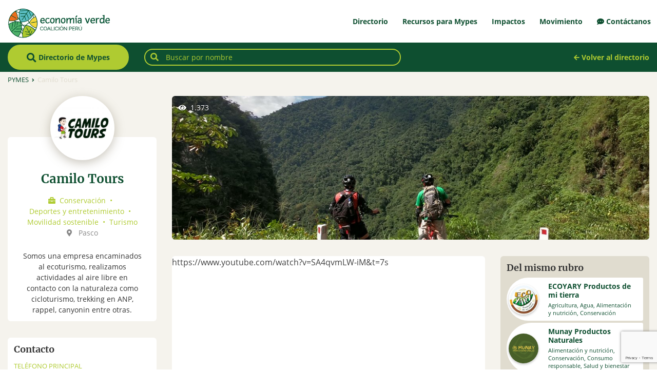

--- FILE ---
content_type: text/html; charset=UTF-8
request_url: https://economiaverde.pe/pymes/camilo-tours/
body_size: 26303
content:
<!doctype html>
<html lang="es" prefix="og: https://ogp.me/ns#" class="no-js">
<head>
<meta charset="UTF-8">
<title>Camilo Tours - Economía Verde : Economía Verde</title>
<link href="//www.google-analytics.com" rel="dns-prefetch">
<link href="https://economiaverde.pe/wp-content/themes/economiaverde/img/icons/favicon.png" rel="shortcut icon">
<link href="https://economiaverde.pe/wp-content/themes/economiaverde/img/icons/touch.png" rel="apple-touch-icon-precomposed">
<meta http-equiv="X-UA-Compatible" content="IE=edge,chrome=1">
<meta name="viewport" content="width=device-width, initial-scale=1.0">
<meta name="description" content="Coalición Perú">
<!-- Chrome, Firefox OS and Opera -->
<meta name="theme-color" content="#0E4F30">
<!-- Windows Phone -->
<meta name="msapplication-navbutton-color" content="#0E4F30">
<!-- iOS Safari -->
<meta name="apple-mobile-web-app-capable" content="yes">
<meta name="apple-mobile-web-app-status-bar-style" content="#0E4F30">
<style>img:is([sizes="auto" i], [sizes^="auto," i]) { contain-intrinsic-size: 3000px 1500px }</style>
<meta name="dlm-version" content="5.1.6">
<!-- Optimización para motores de búsqueda de Rank Math -  https://rankmath.com/ -->
<meta name="robots" content="follow, index, max-snippet:-1, max-video-preview:-1, max-image-preview:large"/>
<link rel="canonical" href="https://economiaverde.pe/pymes/camilo-tours/" />
<meta property="og:locale" content="es_ES" />
<meta property="og:type" content="article" />
<meta property="og:title" content="Camilo Tours - Economía Verde" />
<meta property="og:url" content="https://economiaverde.pe/pymes/camilo-tours/" />
<meta property="og:site_name" content="Economía Verde" />
<meta property="og:updated_time" content="2021-07-01T11:21:44-05:00" />
<meta property="og:image" content="https://economiaverde.pe/wp-content/uploads/2020/04/logo-camilo-tours.jpg" />
<meta property="og:image:secure_url" content="https://economiaverde.pe/wp-content/uploads/2020/04/logo-camilo-tours.jpg" />
<meta property="og:image:width" content="800" />
<meta property="og:image:height" content="800" />
<meta property="og:image:alt" content="Camilo Tours" />
<meta property="og:image:type" content="image/jpeg" />
<meta name="twitter:card" content="summary_large_image" />
<meta name="twitter:title" content="Camilo Tours - Economía Verde" />
<meta name="twitter:image" content="https://economiaverde.pe/wp-content/uploads/2020/04/logo-camilo-tours.jpg" />
<!-- /Plugin Rank Math WordPress SEO -->
<link rel='dns-prefetch' href='//cdn.jsdelivr.net' />
<link rel='dns-prefetch' href='//maps.googleapis.com' />
<link rel='dns-prefetch' href='//use.fontawesome.com' />
<!-- <link rel='stylesheet' id='dashicons-css' href='https://economiaverde.pe/wp-includes/css/dashicons.min.css?ver=6.8.3' media='all' /> -->
<!-- <link rel='stylesheet' id='post-views-counter-frontend-css' href='https://economiaverde.pe/wp-content/plugins/post-views-counter/css/frontend.min.css?ver=1.5.9' media='all' /> -->
<!-- <link rel='stylesheet' id='wp-block-library-css' href='https://economiaverde.pe/wp-includes/css/dist/block-library/style.min.css?ver=6.8.3' media='all' /> -->
<link rel="stylesheet" type="text/css" href="//economiaverde.pe/wp-content/cache/wpfc-minified/2nj793rk/e15to.css" media="all"/>
<style id='classic-theme-styles-inline-css' type='text/css'>
/*! This file is auto-generated */
.wp-block-button__link{color:#fff;background-color:#32373c;border-radius:9999px;box-shadow:none;text-decoration:none;padding:calc(.667em + 2px) calc(1.333em + 2px);font-size:1.125em}.wp-block-file__button{background:#32373c;color:#fff;text-decoration:none}
</style>
<!-- <link rel='stylesheet' id='jet-engine-frontend-css' href='https://economiaverde.pe/wp-content/plugins/jet-engine/assets/css/frontend.css?ver=3.8.0' media='all' /> -->
<link rel="stylesheet" type="text/css" href="//economiaverde.pe/wp-content/cache/wpfc-minified/ro6bkm9/e15to.css" media="all"/>
<style id='global-styles-inline-css' type='text/css'>
:root{--wp--preset--aspect-ratio--square: 1;--wp--preset--aspect-ratio--4-3: 4/3;--wp--preset--aspect-ratio--3-4: 3/4;--wp--preset--aspect-ratio--3-2: 3/2;--wp--preset--aspect-ratio--2-3: 2/3;--wp--preset--aspect-ratio--16-9: 16/9;--wp--preset--aspect-ratio--9-16: 9/16;--wp--preset--color--black: #000000;--wp--preset--color--cyan-bluish-gray: #abb8c3;--wp--preset--color--white: #ffffff;--wp--preset--color--pale-pink: #f78da7;--wp--preset--color--vivid-red: #cf2e2e;--wp--preset--color--luminous-vivid-orange: #ff6900;--wp--preset--color--luminous-vivid-amber: #fcb900;--wp--preset--color--light-green-cyan: #7bdcb5;--wp--preset--color--vivid-green-cyan: #00d084;--wp--preset--color--pale-cyan-blue: #8ed1fc;--wp--preset--color--vivid-cyan-blue: #0693e3;--wp--preset--color--vivid-purple: #9b51e0;--wp--preset--gradient--vivid-cyan-blue-to-vivid-purple: linear-gradient(135deg,rgba(6,147,227,1) 0%,rgb(155,81,224) 100%);--wp--preset--gradient--light-green-cyan-to-vivid-green-cyan: linear-gradient(135deg,rgb(122,220,180) 0%,rgb(0,208,130) 100%);--wp--preset--gradient--luminous-vivid-amber-to-luminous-vivid-orange: linear-gradient(135deg,rgba(252,185,0,1) 0%,rgba(255,105,0,1) 100%);--wp--preset--gradient--luminous-vivid-orange-to-vivid-red: linear-gradient(135deg,rgba(255,105,0,1) 0%,rgb(207,46,46) 100%);--wp--preset--gradient--very-light-gray-to-cyan-bluish-gray: linear-gradient(135deg,rgb(238,238,238) 0%,rgb(169,184,195) 100%);--wp--preset--gradient--cool-to-warm-spectrum: linear-gradient(135deg,rgb(74,234,220) 0%,rgb(151,120,209) 20%,rgb(207,42,186) 40%,rgb(238,44,130) 60%,rgb(251,105,98) 80%,rgb(254,248,76) 100%);--wp--preset--gradient--blush-light-purple: linear-gradient(135deg,rgb(255,206,236) 0%,rgb(152,150,240) 100%);--wp--preset--gradient--blush-bordeaux: linear-gradient(135deg,rgb(254,205,165) 0%,rgb(254,45,45) 50%,rgb(107,0,62) 100%);--wp--preset--gradient--luminous-dusk: linear-gradient(135deg,rgb(255,203,112) 0%,rgb(199,81,192) 50%,rgb(65,88,208) 100%);--wp--preset--gradient--pale-ocean: linear-gradient(135deg,rgb(255,245,203) 0%,rgb(182,227,212) 50%,rgb(51,167,181) 100%);--wp--preset--gradient--electric-grass: linear-gradient(135deg,rgb(202,248,128) 0%,rgb(113,206,126) 100%);--wp--preset--gradient--midnight: linear-gradient(135deg,rgb(2,3,129) 0%,rgb(40,116,252) 100%);--wp--preset--font-size--small: 13px;--wp--preset--font-size--medium: 20px;--wp--preset--font-size--large: 36px;--wp--preset--font-size--x-large: 42px;--wp--preset--spacing--20: 0.44rem;--wp--preset--spacing--30: 0.67rem;--wp--preset--spacing--40: 1rem;--wp--preset--spacing--50: 1.5rem;--wp--preset--spacing--60: 2.25rem;--wp--preset--spacing--70: 3.38rem;--wp--preset--spacing--80: 5.06rem;--wp--preset--shadow--natural: 6px 6px 9px rgba(0, 0, 0, 0.2);--wp--preset--shadow--deep: 12px 12px 50px rgba(0, 0, 0, 0.4);--wp--preset--shadow--sharp: 6px 6px 0px rgba(0, 0, 0, 0.2);--wp--preset--shadow--outlined: 6px 6px 0px -3px rgba(255, 255, 255, 1), 6px 6px rgba(0, 0, 0, 1);--wp--preset--shadow--crisp: 6px 6px 0px rgba(0, 0, 0, 1);}:where(.is-layout-flex){gap: 0.5em;}:where(.is-layout-grid){gap: 0.5em;}body .is-layout-flex{display: flex;}.is-layout-flex{flex-wrap: wrap;align-items: center;}.is-layout-flex > :is(*, div){margin: 0;}body .is-layout-grid{display: grid;}.is-layout-grid > :is(*, div){margin: 0;}:where(.wp-block-columns.is-layout-flex){gap: 2em;}:where(.wp-block-columns.is-layout-grid){gap: 2em;}:where(.wp-block-post-template.is-layout-flex){gap: 1.25em;}:where(.wp-block-post-template.is-layout-grid){gap: 1.25em;}.has-black-color{color: var(--wp--preset--color--black) !important;}.has-cyan-bluish-gray-color{color: var(--wp--preset--color--cyan-bluish-gray) !important;}.has-white-color{color: var(--wp--preset--color--white) !important;}.has-pale-pink-color{color: var(--wp--preset--color--pale-pink) !important;}.has-vivid-red-color{color: var(--wp--preset--color--vivid-red) !important;}.has-luminous-vivid-orange-color{color: var(--wp--preset--color--luminous-vivid-orange) !important;}.has-luminous-vivid-amber-color{color: var(--wp--preset--color--luminous-vivid-amber) !important;}.has-light-green-cyan-color{color: var(--wp--preset--color--light-green-cyan) !important;}.has-vivid-green-cyan-color{color: var(--wp--preset--color--vivid-green-cyan) !important;}.has-pale-cyan-blue-color{color: var(--wp--preset--color--pale-cyan-blue) !important;}.has-vivid-cyan-blue-color{color: var(--wp--preset--color--vivid-cyan-blue) !important;}.has-vivid-purple-color{color: var(--wp--preset--color--vivid-purple) !important;}.has-black-background-color{background-color: var(--wp--preset--color--black) !important;}.has-cyan-bluish-gray-background-color{background-color: var(--wp--preset--color--cyan-bluish-gray) !important;}.has-white-background-color{background-color: var(--wp--preset--color--white) !important;}.has-pale-pink-background-color{background-color: var(--wp--preset--color--pale-pink) !important;}.has-vivid-red-background-color{background-color: var(--wp--preset--color--vivid-red) !important;}.has-luminous-vivid-orange-background-color{background-color: var(--wp--preset--color--luminous-vivid-orange) !important;}.has-luminous-vivid-amber-background-color{background-color: var(--wp--preset--color--luminous-vivid-amber) !important;}.has-light-green-cyan-background-color{background-color: var(--wp--preset--color--light-green-cyan) !important;}.has-vivid-green-cyan-background-color{background-color: var(--wp--preset--color--vivid-green-cyan) !important;}.has-pale-cyan-blue-background-color{background-color: var(--wp--preset--color--pale-cyan-blue) !important;}.has-vivid-cyan-blue-background-color{background-color: var(--wp--preset--color--vivid-cyan-blue) !important;}.has-vivid-purple-background-color{background-color: var(--wp--preset--color--vivid-purple) !important;}.has-black-border-color{border-color: var(--wp--preset--color--black) !important;}.has-cyan-bluish-gray-border-color{border-color: var(--wp--preset--color--cyan-bluish-gray) !important;}.has-white-border-color{border-color: var(--wp--preset--color--white) !important;}.has-pale-pink-border-color{border-color: var(--wp--preset--color--pale-pink) !important;}.has-vivid-red-border-color{border-color: var(--wp--preset--color--vivid-red) !important;}.has-luminous-vivid-orange-border-color{border-color: var(--wp--preset--color--luminous-vivid-orange) !important;}.has-luminous-vivid-amber-border-color{border-color: var(--wp--preset--color--luminous-vivid-amber) !important;}.has-light-green-cyan-border-color{border-color: var(--wp--preset--color--light-green-cyan) !important;}.has-vivid-green-cyan-border-color{border-color: var(--wp--preset--color--vivid-green-cyan) !important;}.has-pale-cyan-blue-border-color{border-color: var(--wp--preset--color--pale-cyan-blue) !important;}.has-vivid-cyan-blue-border-color{border-color: var(--wp--preset--color--vivid-cyan-blue) !important;}.has-vivid-purple-border-color{border-color: var(--wp--preset--color--vivid-purple) !important;}.has-vivid-cyan-blue-to-vivid-purple-gradient-background{background: var(--wp--preset--gradient--vivid-cyan-blue-to-vivid-purple) !important;}.has-light-green-cyan-to-vivid-green-cyan-gradient-background{background: var(--wp--preset--gradient--light-green-cyan-to-vivid-green-cyan) !important;}.has-luminous-vivid-amber-to-luminous-vivid-orange-gradient-background{background: var(--wp--preset--gradient--luminous-vivid-amber-to-luminous-vivid-orange) !important;}.has-luminous-vivid-orange-to-vivid-red-gradient-background{background: var(--wp--preset--gradient--luminous-vivid-orange-to-vivid-red) !important;}.has-very-light-gray-to-cyan-bluish-gray-gradient-background{background: var(--wp--preset--gradient--very-light-gray-to-cyan-bluish-gray) !important;}.has-cool-to-warm-spectrum-gradient-background{background: var(--wp--preset--gradient--cool-to-warm-spectrum) !important;}.has-blush-light-purple-gradient-background{background: var(--wp--preset--gradient--blush-light-purple) !important;}.has-blush-bordeaux-gradient-background{background: var(--wp--preset--gradient--blush-bordeaux) !important;}.has-luminous-dusk-gradient-background{background: var(--wp--preset--gradient--luminous-dusk) !important;}.has-pale-ocean-gradient-background{background: var(--wp--preset--gradient--pale-ocean) !important;}.has-electric-grass-gradient-background{background: var(--wp--preset--gradient--electric-grass) !important;}.has-midnight-gradient-background{background: var(--wp--preset--gradient--midnight) !important;}.has-small-font-size{font-size: var(--wp--preset--font-size--small) !important;}.has-medium-font-size{font-size: var(--wp--preset--font-size--medium) !important;}.has-large-font-size{font-size: var(--wp--preset--font-size--large) !important;}.has-x-large-font-size{font-size: var(--wp--preset--font-size--x-large) !important;}
:where(.wp-block-post-template.is-layout-flex){gap: 1.25em;}:where(.wp-block-post-template.is-layout-grid){gap: 1.25em;}
:where(.wp-block-columns.is-layout-flex){gap: 2em;}:where(.wp-block-columns.is-layout-grid){gap: 2em;}
:root :where(.wp-block-pullquote){font-size: 1.5em;line-height: 1.6;}
</style>
<!-- <link rel='stylesheet' id='contact-form-7-css' href='https://economiaverde.pe/wp-content/plugins/contact-form-7/includes/css/styles.css?ver=6.1.4' media='all' /> -->
<!-- <link rel='stylesheet' id='wp-postratings-css' href='https://economiaverde.pe/wp-content/plugins/wp-postratings/css/postratings-css.css?ver=1.91.2' media='all' /> -->
<!-- <link rel='stylesheet' id='search-filter-plugin-styles-css' href='https://economiaverde.pe/wp-content/plugins/search-filter-pro/public/assets/css/search-filter.min.css?ver=2.5.0' media='all' /> -->
<!-- <link rel='stylesheet' id='normalize-css' href='https://economiaverde.pe/wp-content/themes/economiaverde/normalize.css?ver=1.0' media='all' /> -->
<!-- <link rel='stylesheet' id='bootstrap-css' href='https://economiaverde.pe/wp-content/themes/economiaverde/css/bootstrap.min.css?ver=4.1' media='all' /> -->
<link rel="stylesheet" type="text/css" href="//economiaverde.pe/wp-content/cache/wpfc-minified/7ijz4ai7/e15to.css" media="all"/>
<link rel='stylesheet' id='slick-css' href='https://cdn.jsdelivr.net/npm/slick-carousel@1.8.1/slick/slick.css?ver=1.8.1' media='all' />
<link rel='stylesheet' id='fontawesome-css' href='https://use.fontawesome.com/releases/v5.0.13/css/all.css?ver=4.17' media='all' />
<!-- <link rel='stylesheet' id='fluidboxcss-css' href='https://economiaverde.pe/wp-content/themes/economiaverde/css/fluidbox.min.css?ver=2.0.0' media='all' /> -->
<!-- <link rel='stylesheet' id='economiaverde-css' href='https://economiaverde.pe/wp-content/themes/economiaverde/style.css?ver=1.0' media='all' /> -->
<!-- <link rel='stylesheet' id='jet-popup-frontend-css' href='https://economiaverde.pe/wp-content/plugins/jet-popup/assets/css/jet-popup-frontend.css?ver=2.0.20.1' media='all' /> -->
<!-- <link rel='stylesheet' id='jet-blocks-css' href='https://economiaverde.pe/wp-content/uploads/elementor/css/custom-jet-blocks.css?ver=1.3.21' media='all' /> -->
<!-- <link rel='stylesheet' id='elementor-icons-css' href='https://economiaverde.pe/wp-content/plugins/elementor/assets/lib/eicons/css/elementor-icons.min.css?ver=5.44.0' media='all' /> -->
<!-- <link rel='stylesheet' id='elementor-frontend-css' href='https://economiaverde.pe/wp-content/plugins/elementor/assets/css/frontend.min.css?ver=3.33.2' media='all' /> -->
<link rel="stylesheet" type="text/css" href="//economiaverde.pe/wp-content/cache/wpfc-minified/l07hug2y/e15to.css" media="all"/>
<link rel='stylesheet' id='elementor-post-12034-css' href='https://economiaverde.pe/wp-content/uploads/elementor/css/post-12034.css?ver=1768285053' media='all' />
<!-- <link rel='stylesheet' id='e-popup-style-css' href='https://economiaverde.pe/wp-content/plugins/elementor-pro/assets/css/conditionals/popup.min.css?ver=3.25.4' media='all' /> -->
<!-- <link rel='stylesheet' id='elementor-gf-local-roboto-css' href='https://economiaverde.pe/wp-content/uploads/elementor/google-fonts/css/roboto.css?ver=1743629840' media='all' /> -->
<!-- <link rel='stylesheet' id='elementor-gf-local-robotoslab-css' href='https://economiaverde.pe/wp-content/uploads/elementor/google-fonts/css/robotoslab.css?ver=1743629843' media='all' /> -->
<link rel="stylesheet" type="text/css" href="//economiaverde.pe/wp-content/cache/wpfc-minified/q64stj1h/e15to.css" media="all"/>
<script src='//economiaverde.pe/wp-content/cache/wpfc-minified/qlf8w7gl/e15to.js' type="text/javascript"></script>
<!-- <script type="text/javascript" src="https://economiaverde.pe/wp-content/themes/economiaverde/js/lib/conditionizr-4.3.0.min.js?ver=4.3.0" id="conditionizr-js"></script> -->
<!-- <script type="text/javascript" src="https://economiaverde.pe/wp-content/themes/economiaverde/js/lib/modernizr-2.7.1.min.js?ver=2.7.1" id="modernizr-js"></script> -->
<!-- <script type="text/javascript" src="https://economiaverde.pe/wp-includes/js/jquery/jquery.min.js?ver=3.7.1" id="jquery-core-js"></script> -->
<!-- <script type="text/javascript" src="https://economiaverde.pe/wp-includes/js/jquery/jquery-migrate.min.js?ver=3.4.1" id="jquery-migrate-js"></script> -->
<script type="text/javascript" id="post-views-counter-frontend-js-before">
/* <![CDATA[ */
var pvcArgsFrontend = {"mode":"js","postID":6527,"requestURL":"https:\/\/economiaverde.pe\/wp-admin\/admin-ajax.php","nonce":"d5ede1de9c","dataStorage":"cookies","multisite":false,"path":"\/","domain":""};
/* ]]> */
</script>
<script src='//economiaverde.pe/wp-content/cache/wpfc-minified/frpugx8j/e15to.js' type="text/javascript"></script>
<!-- <script type="text/javascript" src="https://economiaverde.pe/wp-content/plugins/post-views-counter/js/frontend.min.js?ver=1.5.9" id="post-views-counter-frontend-js"></script> -->
<link rel="https://api.w.org/" href="https://economiaverde.pe/wp-json/" /><link rel="alternate" title="oEmbed (JSON)" type="application/json+oembed" href="https://economiaverde.pe/wp-json/oembed/1.0/embed?url=https%3A%2F%2Feconomiaverde.pe%2Fpymes%2Fcamilo-tours%2F" />
<link rel="alternate" title="oEmbed (XML)" type="text/xml+oembed" href="https://economiaverde.pe/wp-json/oembed/1.0/embed?url=https%3A%2F%2Feconomiaverde.pe%2Fpymes%2Fcamilo-tours%2F&#038;format=xml" />
<meta name="generator" content="auto-sizes 1.7.0">
<meta name="generator" content="performance-lab 4.0.0; plugins: auto-sizes, embed-optimizer, image-prioritizer, speculation-rules, webp-uploads">
<meta name="generator" content="webp-uploads 2.6.0">
<meta name="generator" content="speculation-rules 1.6.0">
<meta name="generator" content="Elementor 3.33.2; features: additional_custom_breakpoints; settings: css_print_method-external, google_font-enabled, font_display-auto">
<!-- Google Tag Manager -->
<script>(function(w,d,s,l,i){w[l]=w[l]||[];w[l].push({'gtm.start':
new Date().getTime(),event:'gtm.js'});var f=d.getElementsByTagName(s)[0],
j=d.createElement(s),dl=l!='dataLayer'?'&l='+l:'';j.async=true;j.src=
'https://www.googletagmanager.com/gtm.js?id='+i+dl;f.parentNode.insertBefore(j,f);
})(window,document,'script','dataLayer','GTM-5MGTJH8');</script>
<!-- End Google Tag Manager -->
<meta name="generator" content="optimization-detective 1.0.0-beta3">
<style>
.e-con.e-parent:nth-of-type(n+4):not(.e-lazyloaded):not(.e-no-lazyload),
.e-con.e-parent:nth-of-type(n+4):not(.e-lazyloaded):not(.e-no-lazyload) * {
background-image: none !important;
}
@media screen and (max-height: 1024px) {
.e-con.e-parent:nth-of-type(n+3):not(.e-lazyloaded):not(.e-no-lazyload),
.e-con.e-parent:nth-of-type(n+3):not(.e-lazyloaded):not(.e-no-lazyload) * {
background-image: none !important;
}
}
@media screen and (max-height: 640px) {
.e-con.e-parent:nth-of-type(n+2):not(.e-lazyloaded):not(.e-no-lazyload),
.e-con.e-parent:nth-of-type(n+2):not(.e-lazyloaded):not(.e-no-lazyload) * {
background-image: none !important;
}
}
</style>
<meta name="generator" content="embed-optimizer 1.0.0-beta2">
<meta name="generator" content="image-prioritizer 1.0.0-beta2">
<script>
// conditionizr.com
// configure environment tests
conditionizr.config({
assets: 'https://economiaverde.pe/wp-content/themes/economiaverde',
tests: {}
});
</script>
<!-- Hotjar Tracking Code for https://economiaverde.pe/ -->
<script>
(function(h,o,t,j,a,r){
h.hj=h.hj||function(){(h.hj.q=h.hj.q||[]).push(arguments)};
h._hjSettings={hjid:1252011,hjsv:6};
a=o.getElementsByTagName('head')[0];
r=o.createElement('script');r.async=1;
r.src=t+h._hjSettings.hjid+j+h._hjSettings.hjsv;
a.appendChild(r);
})(window,document,'https://static.hotjar.com/c/hotjar-','.js?sv=');
</script>
<link data-od-added-tag rel="preload" fetchpriority="high" as="image" href="https://economiaverde.pe/wp-content/uploads/2020/04/parque-1200x900.jpg" media="screen and (782px &lt; width)">
</head>
<body>
<!-- container-fluid -->
<div class="container-fluid preheader-header"> <!--position-fixed fixed-top-->
<!-- row -->
<div class="row">
<!-- container-fluid -->
<div class="container-fluid header">
<!-- row -->
<div class="row">
<!-- container-fluid -->
<div class="container">
<!-- row -->
<div class="row">
<!-- logo -->
<div class="logo col-10 col-sm-4">
<a href="https://economiaverde.pe">
<!-- svg logo - toddmotto.com/mastering-svg-use-for-a-retina-web-fallbacks-with-png-script -->
<img data-od-xpath="/HTML/BODY/DIV[@class=&#039;container-fluid preheader-header&#039;]/*[1][self::DIV]/*[1][self::DIV]/*[1][self::DIV]/*[1][self::DIV]/*[1][self::DIV]/*[1][self::DIV]/*[1][self::A]/*[1][self::IMG]" src="https://economiaverde.pe/wp-content/themes/economiaverde/img/logo.png" alt="Economía Verde Perú" class="logo-img pt-3 pb-2">
</a>
</div>
<!-- /logo -->
<!-- nav -->
<nav class="nav pr-0 col-12 col-md-8 d-none d-lg-flex justify-content-end align-items-center">
<ul><li><a href="/pymes">Directorio</a>
<ul class="sub-menu">
<li><a href="/pymes">Ir al directorio</a>
<ul class="sub-menu">
<li><a href="https://economiaverde.pe/anade-tu-empresa/">Añade tu Mype</a></li>
<li><a href="https://economiaverde.pe/actualiza-tu-empresa/">Actualiza tu perfil de Mype</a></li>
</ul>
</li>
<li><a href="https://economiaverde.pe/mapa-de-pymes/">Mapa de Mypes</a></li>
<li><a href="/feriaverde/">Feria de Ofertas Verdes</a>
<ul class="sub-menu">
<li><a href="/mi-cuenta/nuevo-producto">Sube tus productos</a></li>
</ul>
</li>
</ul>
</li>
<li><a href="#">Recursos  para Mypes</a>
<ul class="sub-menu">
<li><a href="/oportunidades/">Oportunidades</a></li>
<li><a href="/herramientasverdes/">Herramientas</a></li>
<li><a href="/eventos">Eventos</a></li>
<li><a href="https://economiaverde.pe/noticias/">Noticias</a></li>
</ul>
</li>
<li><a href="/impactos/">Impactos</a>
<ul class="sub-menu">
<li><a href="/impactos/">Todos nuestros Impactos</a></li>
<li><a href="/publicaciones/">Publicaciones</a>
<ul class="sub-menu">
<li><a href="https://economiaverde.pe/analisis-financiero/"><i class="fas fa-star"></i> Ecosistema financiero para las pymes verdes</a></li>
</ul>
</li>
<li><a href="/prensa/">Prensa</a></li>
<li><a href="/testimonios/">Testimonios</a></li>
</ul>
</li>
<li><a href="/movimiento-global">Movimiento</a>
<ul class="sub-menu">
<li><a href="https://economiaverde.pe/aqp/">Región Arequipa</a></li>
<li><a href="https://economiaverde.pe/piura/">Región Piura</a></li>
<li><a href="https://economiaverde.pe/que-queremos/">Coalición Perú</a></li>
<li><a href="/movimiento-global">Coalición Global</a></li>
</ul>
</li>
</ul>						</nav>
<!-- /nav -->
<div class="col-2 col-sm-8 d-flex d-lg-none justify-content-end align-items-center">
<a id="nav-mbl-trigger" href="#" class="txt-verdeo"><i class="fas fa-bars"></i></a>
</div>
</div><!-- /row -->
</div><!-- /container-fluid -->
<!-- container-fluid -->
<div class="container-fluid bg-verdeo py-4 px-5" id="nav-mbl-container">
<!-- row -->
<div class="row">
<!-- nav mobile -->
<nav class="nav-mbl col-12justify-content-end align-items-center">
<ul><li><a href="/pymes">Directorio</a>
<ul class="sub-menu">
<li><a href="/pymes">Ir al directorio</a>
<ul class="sub-menu">
<li><a href="https://economiaverde.pe/anade-tu-empresa/">Añade tu Mype</a></li>
<li><a href="https://economiaverde.pe/actualiza-tu-empresa/">Actualiza tu perfil de Mype</a></li>
</ul>
</li>
<li><a href="https://economiaverde.pe/mapa-de-pymes/">Mapa de Mypes</a></li>
<li><a href="/feriaverde/">Feria de Ofertas Verdes</a>
<ul class="sub-menu">
<li><a href="/mi-cuenta/nuevo-producto">Sube tus productos</a></li>
</ul>
</li>
</ul>
</li>
<li><a href="#">Recursos  para Mypes</a>
<ul class="sub-menu">
<li><a href="/oportunidades/">Oportunidades</a></li>
<li><a href="/herramientasverdes/">Herramientas</a></li>
<li><a href="/eventos">Eventos</a></li>
<li><a href="https://economiaverde.pe/noticias/">Noticias</a></li>
</ul>
</li>
<li><a href="/impactos/">Impactos</a>
<ul class="sub-menu">
<li><a href="/impactos/">Todos nuestros Impactos</a></li>
<li><a href="/publicaciones/">Publicaciones</a>
<ul class="sub-menu">
<li><a href="https://economiaverde.pe/analisis-financiero/"><i class="fas fa-star"></i> Ecosistema financiero para las pymes verdes</a></li>
</ul>
</li>
<li><a href="/prensa/">Prensa</a></li>
<li><a href="/testimonios/">Testimonios</a></li>
</ul>
</li>
<li><a href="/movimiento-global">Movimiento</a>
<ul class="sub-menu">
<li><a href="https://economiaverde.pe/aqp/">Región Arequipa</a></li>
<li><a href="https://economiaverde.pe/piura/">Región Piura</a></li>
<li><a href="https://economiaverde.pe/que-queremos/">Coalición Perú</a></li>
<li><a href="/movimiento-global">Coalición Global</a></li>
</ul>
</li>
</ul>							</nav>
<!-- /nav mobile -->
</div><!-- /row -->
</div><!-- /container-fluid -->
</div><!-- /row -->
</div><!-- /container-fluid -->
</div><!-- /row -->
</div><!-- /container-fluid -->
<div class="container-fluid bg-verdeo pymes-nav"><!-- container-fluid MEGA MENU -->
<div class="row">
<div class="container">
<div class="row align-items-center">
<div class="col order-md-12">
<div id="my-search">
<div class="position-relative">
<form role="search" method="get" id="searchform" action="#" >
<div class="my-1">
<i class="fas fa-search txt-verde icon-inside"></i>
<input  class="input-search" type="text" value="" name="s" id="s" autocomplete="off" placeholder="Buscar por nombre"/>
</div>
</form>
<div class="results-wrapper"></div>
</div>
</div>
</div>
<div class="col-md-auto order-md-1 text-center">
<a class="btn btn-principal my-1" href="#" data-toggle="modal" data-target="#megamenuModal"><i class="fas fa-search fa-lg"></i> Directorio de Mypes</a>
</div>
<div class="col-md-auto order-md-12 d-none d-md-block">
<div>
<a href="/pymes">
<h4 class="txt-verde py-2 m-0">
<i class="fas fa-arrow-left fa-sm"></i> Volver al directorio
</h4>
</a>
</div>
</div>
</div>
</div>
</div>
</div><!-- /container-fluid MEGA MENU -->
<!-- container -->
<div class="container-fluid">
<!-- row -->
<div class="row bg-crema txt-cremao">
<div class="bc container" typeof="BreadcrumbList" vocab="https://schema.org/">
<div class="row">
<div class="col small py-2"><!-- Breadcrumb NavXT 7.4.1 -->
<span property="itemListElement" typeof="ListItem"><a property="item" typeof="WebPage" title="Ir a PYMES." href="https://economiaverde.pe/pymes/" class="archive post-pymes-archive"><span property="name">PYMES</span></a><meta property="position" content="1"></span>&nbsp;&nbsp;<i class="fas fa-angle-right fa-xs"></i>&nbsp;&nbsp;<span property="itemListElement" typeof="ListItem"><span property="name">Camilo Tours</span><meta property="position" content="2"></span></div>
</div>
</div>	</div>
<div class="row pt-3 bg-crema">
<div class="container">
<div class="row">
<div class="col-12 col-md-6 col-lg-4 col-xl-3">
<div class="pyme-col-izq">
<div class="pyme-block text-center" > <!--------- bloque ------------------------------------->
<div class="pyme-logo">
<img data-od-xpath="/HTML/BODY/DIV[@class=&#039;container-fluid&#039;]/*[2][self::DIV]/*[1][self::DIV]/*[1][self::DIV]/*[1][self::DIV]/*[1][self::DIV]/*[1][self::DIV]/*[1][self::DIV]/*[1][self::IMG]" class="pyme-img" src="https://economiaverde.pe/wp-content/uploads/2020/04/logo-camilo-tours-300x300.jpg">
</div>
<h2 class="mt-3 mb-0 txt-verdeo">Camilo Tours</h2>
<div class="details">
<div class="tag-container"><i class="fas fa-briefcase mr-2 txt-verde"></i><span class="tag-wrapper"><a href="https://economiaverde.pe/pymes/rubro/conservacion/" class="tag tag-sin-pastilla txt-verde">Conservación</a><span class="txt-verde px-2">&bull;</span></span><span class="tag-wrapper"><a href="https://economiaverde.pe/pymes/rubro/deportes-y-entretenimiento/" class="tag tag-sin-pastilla txt-verde">Deportes y entretenimiento</a><span class="txt-verde px-2">&bull;</span></span><span class="tag-wrapper"><a href="https://economiaverde.pe/pymes/rubro/movilidad-sostenible/" class="tag tag-sin-pastilla txt-verde">Movilidad sostenible</a><span class="txt-verde px-2">&bull;</span></span><span class="tag-wrapper"><a href="https://economiaverde.pe/pymes/rubro/turismo/" class="tag tag-sin-pastilla txt-verde">Turismo</a><span class="txt-verde px-2">&bull;</span></span></div>								<div class="tag-container"><i class="fas fa-map-marker-alt mr-2 txt-gris"></i> <span class="tag-wrapper"><a href="https://economiaverde.pe/pymes/region/pasco/" class="tag tag-sin-pastilla txt-gris">Pasco</a><span class="txt-gris px-2">&bull;</span></span></div>
</div>
<div class="pyme-resumen">
<p class="pt-2 mb-0">Somos una empresa encaminados al ecoturismo, realizamos actividades al aire libre en contacto con la naturaleza como cicloturismo, trekking en ANP, rappel, canyonin entre otras.</p>
</div>
</div><!--------- bloque ------------------------------------->
<div class="pyme-block"> <!--------- bloque ------------------------------------->
<h3>Contacto</h3>
<ul class="datos-evento">
<li class="dato-evento">
<span class="small txt-verde text-uppercase"> Teléfono principal</span>
<p class="mb-0">
<a href="tel:51963605992">51 963 605 992</a>
</p>
</li>
<li class="dato-evento">
<span class="small txt-verde text-uppercase"> Direcciones </span>
<p class="mb-0 direcciones">
<span class="d-block">jr. Mariscal Castilla 149 Oxapampa</span>
</p>
</li>
<li class="dato-evento">
<span class="small txt-verde text-uppercase"> Correo electrónico </span>
<p class="mb-0">
<a href="/cdn-cgi/l/email-protection#671102091306142704060a0e0b081308121514081f0617060a17064904080a491702"><span class="__cf_email__" data-cfemail="2b5d4e455f4a586b484a464247445f445e595844534a5b4a465b4a05484446055b4e">[email&#160;protected]</span></a>
</p>
</li>
<li class="dato-evento">
<span class="small txt-verde text-uppercase"> Página web y redes sociales</span>
<ul class="pyme-redes">
<li><a href="www.camilotoursoxapampa.com.pe?source=EconomiaVerde" class="ico-redes ico-web" target="_blank"></a></li>
<li><a href="https://www.instagram.com/camilotours/" class="ico-redes ico-ig" target="_blank"></a></li>
<li><a href="https://www.facebook.com/camilotoursoxa/" class="ico-redes ico-fb" target="_blank"></a></li>
<li><a href="https://www.youtube.com/channel/UCs1_iygAfO6YneRqFHr263Q" class="ico-redes ico-yt" target="_blank"></a></li>
</ul>
</li>
</ul>
</div>
<div class="pyme-block p-0" style="overflow:hidden;">
<div class="acf-map">
<div class="marker" data-lat="-10.5740427" data-lng="-75.4040494">
<img data-od-unknown-tag data-od-xpath="/HTML/BODY/DIV[@class=&#039;container-fluid&#039;]/*[2][self::DIV]/*[1][self::DIV]/*[1][self::DIV]/*[1][self::DIV]/*[1][self::DIV]/*[3][self::DIV]/*[1][self::DIV]/*[1][self::DIV]/*[1][self::IMG]" src="https://economiaverde.pe/wp-content/uploads/2020/04/logo-camilo-tours-300x300.jpg" width="100" />
<h4>Camilo Tours</h4>
<p class="address">jr. Mariscal Castilla 149 Oxapampa</p>
</div>
</div>
</div>
</div>
</div>
<div class="col-12 col-md-6 col-lg-8 col-xl-9">
<div class="pyme-col-der">
<div class="row">
<div class="col-12">
<div data-od-xpath="/HTML/BODY/DIV[@class=&#039;container-fluid&#039;]/*[2][self::DIV]/*[1][self::DIV]/*[1][self::DIV]/*[2][self::DIV]/*[1][self::DIV]/*[1][self::DIV]/*[1][self::DIV]/*[1][self::DIV]" class="pyme-block pyme-header" style="background-image:url('https://economiaverde.pe/wp-content/uploads/2020/04/parque-1200x900.jpg');">
<div class="text-white" style="text-shadow: 0 1px 2px rgba(0,0,0,0.5); font-size: 0.875rem;">
<i class="fas fa-eye pr-1"></i>
<div class="post-views content-post post-6527 entry-meta load-static">
<span class="post-views-count">1.373</span>
</div>												</div>
</div><!--------- bloque ------------------------------------->
</div>
</div>
<div class="row"> <!--dividir en dos--->
<div class="col-lg-12 col-xl-8"><!--/video y más info--->
<div class="pyme-block p-0" style="overflow:hidden;">
<div class="slider-videos-singlepymes mb-4">
<div class="video-container">
<div class="video-inner">
<a href="https://www.youtube.com/watch?v=SA4qvmLW-iM&#038;t=7s">https://www.youtube.com/watch?v=SA4qvmLW-iM&amp;t=7s</a>															</div>
</div>
<div class="video-container">
<div class="video-inner">
<iframe title="Cicloturismo Oxapampa - Pozuzo" width="640" height="360" src="https://www.youtube.com/embed/xXJuwEKsxe0?start=37&feature=oembed" frameborder="0" allow="accelerometer; autoplay; clipboard-write; encrypted-media; gyroscope; picture-in-picture; web-share" referrerpolicy="strict-origin-when-cross-origin" allowfullscreen></iframe>																	</div>
</div>
<div class="video-container">
<div class="video-inner">
<iframe title="TOUR AL PARQUE NACIONAL YANACHAGA CHEMILLEN - SAN ALBERTO" width="640" height="360" src="https://www.youtube.com/embed/QWY6slFAgw0?start=7&feature=oembed" frameborder="0" allow="accelerometer; autoplay; clipboard-write; encrypted-media; gyroscope; picture-in-picture; web-share" referrerpolicy="strict-origin-when-cross-origin" allowfullscreen></iframe>																	</div>
</div>
</div>
<div class="row p-3 align-items-center">
<div class="col">
<p class="small m-0">
Para ser parte de este directorio, Camilo Tours nos ha explicado en un video el valor verde de su propuesta. <strong>¿Estás de acuerdo con lo que dice? Valora su aporte verde.</strong>
</p>
</div>
<div class="col-lg-auto">
<div class="ratings-container">
<div id="post-ratings-6527" class="post-ratings" data-nonce="f386ba6ff8"><img data-od-xpath="/HTML/BODY/DIV[@class=&#039;container-fluid&#039;]/*[2][self::DIV]/*[1][self::DIV]/*[1][self::DIV]/*[2][self::DIV]/*[1][self::DIV]/*[2][self::DIV]/*[1][self::DIV]/*[1][self::DIV]/*[2][self::DIV]/*[2][self::DIV]/*[1][self::DIV]/*[1][self::DIV]/*[1][self::IMG]" id="rating_6527_1" src="https://economiaverde.pe/wp-content/plugins/wp-postratings/images/stars_flat_png/rating_on.png" alt="No es verde" title="No es verde" onmouseover="current_rating(6527, 1, 'No es verde');" onmouseout="ratings_off(5, 0, 0);" onclick="rate_post();" onkeypress="rate_post();" style="cursor: pointer; border: 0px;" /><img data-od-xpath="/HTML/BODY/DIV[@class=&#039;container-fluid&#039;]/*[2][self::DIV]/*[1][self::DIV]/*[1][self::DIV]/*[2][self::DIV]/*[1][self::DIV]/*[2][self::DIV]/*[1][self::DIV]/*[1][self::DIV]/*[2][self::DIV]/*[2][self::DIV]/*[1][self::DIV]/*[1][self::DIV]/*[2][self::IMG]" id="rating_6527_2" src="https://economiaverde.pe/wp-content/plugins/wp-postratings/images/stars_flat_png/rating_on.png" alt="Le interesa ser verde" title="Le interesa ser verde" onmouseover="current_rating(6527, 2, 'Le interesa ser verde');" onmouseout="ratings_off(5, 0, 0);" onclick="rate_post();" onkeypress="rate_post();" style="cursor: pointer; border: 0px;" /><img data-od-xpath="/HTML/BODY/DIV[@class=&#039;container-fluid&#039;]/*[2][self::DIV]/*[1][self::DIV]/*[1][self::DIV]/*[2][self::DIV]/*[1][self::DIV]/*[2][self::DIV]/*[1][self::DIV]/*[1][self::DIV]/*[2][self::DIV]/*[2][self::DIV]/*[1][self::DIV]/*[1][self::DIV]/*[3][self::IMG]" id="rating_6527_3" src="https://economiaverde.pe/wp-content/plugins/wp-postratings/images/stars_flat_png/rating_on.png" alt="En camino a ser verde" title="En camino a ser verde" onmouseover="current_rating(6527, 3, 'En camino a ser verde');" onmouseout="ratings_off(5, 0, 0);" onclick="rate_post();" onkeypress="rate_post();" style="cursor: pointer; border: 0px;" /><img data-od-xpath="/HTML/BODY/DIV[@class=&#039;container-fluid&#039;]/*[2][self::DIV]/*[1][self::DIV]/*[1][self::DIV]/*[2][self::DIV]/*[1][self::DIV]/*[2][self::DIV]/*[1][self::DIV]/*[1][self::DIV]/*[2][self::DIV]/*[2][self::DIV]/*[1][self::DIV]/*[1][self::DIV]/*[4][self::IMG]" id="rating_6527_4" src="https://economiaverde.pe/wp-content/plugins/wp-postratings/images/stars_flat_png/rating_on.png" alt="Es una PYME verde" title="Es una PYME verde" onmouseover="current_rating(6527, 4, 'Es una PYME verde');" onmouseout="ratings_off(5, 0, 0);" onclick="rate_post();" onkeypress="rate_post();" style="cursor: pointer; border: 0px;" /><img data-od-xpath="/HTML/BODY/DIV[@class=&#039;container-fluid&#039;]/*[2][self::DIV]/*[1][self::DIV]/*[1][self::DIV]/*[2][self::DIV]/*[1][self::DIV]/*[2][self::DIV]/*[1][self::DIV]/*[1][self::DIV]/*[2][self::DIV]/*[2][self::DIV]/*[1][self::DIV]/*[1][self::DIV]/*[5][self::IMG]" id="rating_6527_5" src="https://economiaverde.pe/wp-content/plugins/wp-postratings/images/stars_flat_png/rating_on.png" alt="Es totalmente verde" title="Es totalmente verde" onmouseover="current_rating(6527, 5, 'Es totalmente verde');" onmouseout="ratings_off(5, 0, 0);" onclick="rate_post();" onkeypress="rate_post();" style="cursor: pointer; border: 0px;" />  <strong style="font-size: 1.125rem">5,00</strong><br />
<small>(2 usuarios han valorado)</small><br />
<span class="mt-1 d-block txt-verde"><span class="post-ratings-text" id="ratings_6527_text"></span></span></div><div id="post-ratings-6527-loading" class="post-ratings-loading"><img data-od-xpath="/HTML/BODY/DIV[@class=&#039;container-fluid&#039;]/*[2][self::DIV]/*[1][self::DIV]/*[1][self::DIV]/*[2][self::DIV]/*[1][self::DIV]/*[2][self::DIV]/*[1][self::DIV]/*[1][self::DIV]/*[2][self::DIV]/*[2][self::DIV]/*[1][self::DIV]/*[2][self::DIV]/*[1][self::IMG]" src="https://economiaverde.pe/wp-content/plugins/wp-postratings/images/loading.gif" width="16" height="16" class="post-ratings-image" />Cargando...</div>															</div>
</div>
</div>
</div>
<div class="pyme-block">
<h3>Productos o servicios</h3>
<div class="container">
<div class="row slider-productos">
<div class="col-12 col-sm-6 col-lg-4 p-2 text-center">
<div class="producto-container">
<div class="producto-img">
<a href="http://camilotoursoxapampa.com.pe/" target="_blank">
<img data-od-xpath="/HTML/BODY/DIV[@class=&#039;container-fluid&#039;]/*[2][self::DIV]/*[1][self::DIV]/*[1][self::DIV]/*[2][self::DIV]/*[1][self::DIV]/*[2][self::DIV]/*[1][self::DIV]/*[2][self::DIV]/*[2][self::DIV]/*[1][self::DIV]/*[1][self::DIV]/*[1][self::DIV]/*[1][self::DIV]/*[1][self::A]/*[1][self::IMG]" src="https://economiaverde.pe/wp-content/uploads/2020/04/COPIA-300x300.jpg" alt="" />
</a>
</div>
<div class="container producto-info">
<div class="row">
<div class="col-12">
<a href="http://camilotoursoxapampa.com.pe/" target="_blank">
<h4 class="txt-verdeo">cicloturismo</h4>
</a>
</div>
<div class="col-12 mt-2">
<a href="http://camilotoursoxapampa.com.pe/" target="_blank" class="btn btn-secundario">Más información</a>
</div>
</div>
</div>
</div>
</div>
</div>
</div>
</div>
<div class="pyme-block">
<h3>Aporte de Camilo Tours</h3>
<div class="row">
<div class="col-12">
<span class="small txt-verde text-uppercase">A los desafíos ambientales y sociales del Perú</span>
<ul class="pyme-redes mb-0">
<a class="tag-pastilla tag-necesita" href="https://economiaverde.pe/pymes/desafios/energia-alternativa/" class="" title="Energía alternativa">Energía alternativa</a><a class="tag-pastilla tag-necesita" href="https://economiaverde.pe/pymes/desafios/residuos/" class="" title="Gestión de residuos">Gestión de residuos</a><a class="tag-pastilla tag-necesita" href="https://economiaverde.pe/pymes/desafios/moda-sostenible/" class="" title="Moda sostenible">Moda sostenible</a><a class="tag-pastilla tag-necesita" href="https://economiaverde.pe/pymes/desafios/movilidad-sostenible/" class="" title="Movilidad sostenible">Movilidad sostenible</a>																</ul>
</div>
</div>
<div class="divider"></div>
<div class="row">
<div class="col-12">
<span class="small txt-verde text-uppercase">A los Objetivos de Desarrollo Sostenible</span>
<ul class="pyme-redes mb-0">
<li class="mb-1 mr-1"><a class="" href="https://economiaverde.pe/pymes/ods/1-fin-de-la-pobreza/" class="" title="1 Fin de la pobreza"><img data-od-xpath="/HTML/BODY/DIV[@class=&#039;container-fluid&#039;]/*[2][self::DIV]/*[1][self::DIV]/*[1][self::DIV]/*[2][self::DIV]/*[1][self::DIV]/*[2][self::DIV]/*[1][self::DIV]/*[3][self::DIV]/*[4][self::DIV]/*[1][self::DIV]/*[2][self::UL]/*[1][self::LI]/*[1][self::A]/*[1][self::IMG]" src="https://economiaverde.pe/wp-content/uploads/2019/04/ods-1.jpg" width="105"/></a></li><li class="mb-1 mr-1"><a class="" href="https://economiaverde.pe/pymes/ods/5-igualdad-de-genero/" class="" title="5 Igualdad de género"><img data-od-xpath="/HTML/BODY/DIV[@class=&#039;container-fluid&#039;]/*[2][self::DIV]/*[1][self::DIV]/*[1][self::DIV]/*[2][self::DIV]/*[1][self::DIV]/*[2][self::DIV]/*[1][self::DIV]/*[3][self::DIV]/*[4][self::DIV]/*[1][self::DIV]/*[2][self::UL]/*[2][self::LI]/*[1][self::A]/*[1][self::IMG]" src="https://economiaverde.pe/wp-content/uploads/2019/04/ods-5.jpg" width="105"/></a></li><li class="mb-1 mr-1"><a class="" href="https://economiaverde.pe/pymes/ods/8-trabajo-decente-y-crecimiento-economico/" class="" title="8 Trabajo decente y crecimiento económico"><img data-od-xpath="/HTML/BODY/DIV[@class=&#039;container-fluid&#039;]/*[2][self::DIV]/*[1][self::DIV]/*[1][self::DIV]/*[2][self::DIV]/*[1][self::DIV]/*[2][self::DIV]/*[1][self::DIV]/*[3][self::DIV]/*[4][self::DIV]/*[1][self::DIV]/*[2][self::UL]/*[3][self::LI]/*[1][self::A]/*[1][self::IMG]" src="https://economiaverde.pe/wp-content/uploads/2019/04/ods-8.jpg" width="105"/></a></li><li class="mb-1 mr-1"><a class="" href="https://economiaverde.pe/pymes/ods/11-ciudades-y-comunidades-sostenibles/" class="" title="11 Ciudades y comunidades sostenibles"><img data-od-xpath="/HTML/BODY/DIV[@class=&#039;container-fluid&#039;]/*[2][self::DIV]/*[1][self::DIV]/*[1][self::DIV]/*[2][self::DIV]/*[1][self::DIV]/*[2][self::DIV]/*[1][self::DIV]/*[3][self::DIV]/*[4][self::DIV]/*[1][self::DIV]/*[2][self::UL]/*[4][self::LI]/*[1][self::A]/*[1][self::IMG]" src="https://economiaverde.pe/wp-content/uploads/2019/04/ods-11.jpg" width="105"/></a></li><li class="mb-1 mr-1"><a class="" href="https://economiaverde.pe/pymes/ods/13-accion-por-el-clima/" class="" title="13 Acción por el clima"><img data-od-xpath="/HTML/BODY/DIV[@class=&#039;container-fluid&#039;]/*[2][self::DIV]/*[1][self::DIV]/*[1][self::DIV]/*[2][self::DIV]/*[1][self::DIV]/*[2][self::DIV]/*[1][self::DIV]/*[3][self::DIV]/*[4][self::DIV]/*[1][self::DIV]/*[2][self::UL]/*[5][self::LI]/*[1][self::A]/*[1][self::IMG]" src="https://economiaverde.pe/wp-content/uploads/2019/04/ods-13.jpg" width="105"/></a></li></ul>												</div>
</div>
</div>
<div class="pyme-block">
<h3>Oportunidades de alianza y sinergia</h3>
<div class="row">
<div class="col-12">
<span class="small txt-verde text-uppercase">Afiliaciones</span>
<ul class="pyme-redes mb-0">
<li class="circle mb-0"><a class="" href="https://economiaverde.pe/pymes/afiliaciones/gec/" class="" title="Economía Verde Perú"><img data-od-xpath="/HTML/BODY/DIV[@class=&#039;container-fluid&#039;]/*[2][self::DIV]/*[1][self::DIV]/*[1][self::DIV]/*[2][self::DIV]/*[1][self::DIV]/*[2][self::DIV]/*[1][self::DIV]/*[4][self::DIV]/*[2][self::DIV]/*[1][self::DIV]/*[2][self::UL]/*[1][self::LI]/*[1][self::A]/*[1][self::IMG]" src="https://economiaverde.pe/wp-content/uploads/2019/03/gec-logo.png" width="80"/></a></li></ul>												</div>
</div>
<div class="divider"></div><!---divisor----------------------------------------------------->
<div class="row">
<div class="col-12">
<span class="small txt-verde text-uppercase">Necesita</span>
<div class="necesita-container mb-3">
<a href="https://economiaverde.pe/pymes/necesidades/alianzas-corporativas/" class="tag-pastilla tag-necesita">Alianzas corporativas</a><a href="https://economiaverde.pe/pymes/necesidades/capacitacion/" class="tag-pastilla tag-necesita">Capacitación</a><a href="https://economiaverde.pe/pymes/necesidades/certificacion/" class="tag-pastilla tag-necesita">Certificación</a><a href="https://economiaverde.pe/pymes/necesidades/difusion/" class="tag-pastilla tag-necesita">Difusión</a><a href="https://economiaverde.pe/pymes/necesidades/marketing-y-comunicacion/" class="tag-pastilla tag-necesita">Marketing y comunicación</a><a href="https://economiaverde.pe/pymes/necesidades/visibilidad/" class="tag-pastilla tag-necesita">Visibilidad</a>													</div>
<span class="small txt-verde text-uppercase">Posibles sinergias</span>
<div class="container necesita-sinergias">
<!-- begin custom related loop, isa -->
<div class="row">
<div class="col-12 col-lg-6 pyme-popular">
<a class="row align-items-start" href="https://economiaverde.pe/pymes/ecoplanes-peru/" title="Ecoplanes Perú">
<div class="col-3 p-1 px-0">
<img data-od-xpath="/HTML/BODY/DIV[@class=&#039;container-fluid&#039;]/*[2][self::DIV]/*[1][self::DIV]/*[1][self::DIV]/*[2][self::DIV]/*[1][self::DIV]/*[2][self::DIV]/*[1][self::DIV]/*[4][self::DIV]/*[4][self::DIV]/*[1][self::DIV]/*[4][self::DIV]/*[1][self::DIV]/*[1][self::DIV]/*[1][self::A]/*[1][self::DIV]/*[1][self::IMG]" class="pyme-img" src="https://economiaverde.pe/wp-content/uploads/2019/04/WhatsApp-Image-2019-02-22-at-11.33.29-AM-300x300.jpeg">
</div>
<div class="col-9 py-2 txt-verdeo" style="line-height:1;">
<h4 class="mb-1">Ecoplanes Perú</h4>
<p class="m-0">
<small>
<strong>Ofrecen:</strong>
<span class="ofrece-match">Impacto social</span><span class="coma">, </span><span class="ofrece-match">Marketing y comunicación</span><span class="coma">, </span><span class="ofrece-match">Merchandising</span><span class="coma">, </span><span class="ofrece-match">Producción de eventos</span><span class="coma">, </span><span class="ofrece-match">Productos sostenibles</span><span class="coma">, </span>																																		</small>
<br/>
</p>
</div>
</a>
</div>
<div class="col-12 col-lg-6 pyme-popular">
<a class="row align-items-start" href="https://economiaverde.pe/pymes/ecologica-comunicaciones/" title="Ecológica Comunicaciones">
<div class="col-3 p-1 px-0">
<img data-od-xpath="/HTML/BODY/DIV[@class=&#039;container-fluid&#039;]/*[2][self::DIV]/*[1][self::DIV]/*[1][self::DIV]/*[2][self::DIV]/*[1][self::DIV]/*[2][self::DIV]/*[1][self::DIV]/*[4][self::DIV]/*[4][self::DIV]/*[1][self::DIV]/*[4][self::DIV]/*[1][self::DIV]/*[2][self::DIV]/*[1][self::A]/*[1][self::DIV]/*[1][self::IMG]" class="pyme-img" src="https://economiaverde.pe/wp-content/uploads/2019/01/logo-800x800-300x300.jpg">
</div>
<div class="col-9 py-2 txt-verdeo" style="line-height:1;">
<h4 class="mb-1">Ecológica Comunicaciones</h4>
<p class="m-0">
<small>
<strong>Ofrecen:</strong>
<span class="ofrece-match">Capacitación</span><span class="coma">, </span><span class="ofrece-match">Eventos</span><span class="coma">, </span><span class="ofrece-match">Gestión de residuos</span><span class="coma">, </span><span class="ofrece-match">Impacto social</span><span class="coma">, </span><span class="ofrece-match">Ropa y accesorios sostenibles</span><span class="coma">, </span><span class="ofrece-match">Visibilidad en ferias</span><span class="coma">, </span>																																		</small>
<br/>
</p>
</div>
</a>
</div>
<div class="col-12 col-lg-6 pyme-popular">
<a class="row align-items-start" href="https://economiaverde.pe/pymes/powermundo/" title="PowerMundo">
<div class="col-3 p-1 px-0">
<img data-od-xpath="/HTML/BODY/DIV[@class=&#039;container-fluid&#039;]/*[2][self::DIV]/*[1][self::DIV]/*[1][self::DIV]/*[2][self::DIV]/*[1][self::DIV]/*[2][self::DIV]/*[1][self::DIV]/*[4][self::DIV]/*[4][self::DIV]/*[1][self::DIV]/*[4][self::DIV]/*[1][self::DIV]/*[3][self::DIV]/*[1][self::A]/*[1][self::DIV]/*[1][self::IMG]" class="pyme-img" src="https://economiaverde.pe/wp-content/uploads/2018/08/Power-Mundo-300x300.jpg">
</div>
<div class="col-9 py-2 txt-verdeo" style="line-height:1;">
<h4 class="mb-1">PowerMundo</h4>
<p class="m-0">
<small>
<strong>Ofrecen:</strong>
<span class="ofrece-match">Soluciones en energía</span><span class="coma">, </span><span class="ofrece-match">Asistencia técnica</span><span class="coma">, </span><span class="ofrece-match">Impacto social</span><span class="coma">, </span><span class="ofrece-match">Marketing y comunicación</span><span class="coma">, </span><span class="ofrece-match">Productos sostenibles</span><span class="coma">, </span><span class="ofrece-match">Soporte tecnológico</span><span class="coma">, </span>																																		</small>
<br/>
</p>
</div>
</a>
</div>
<div class="col-12 col-lg-6 pyme-popular">
<a class="row align-items-start" href="https://economiaverde.pe/pymes/bioaqua-nutrition/" title="Bioaqua Nutrition">
<div class="col-3 p-1 px-0">
<img data-od-xpath="/HTML/BODY/DIV[@class=&#039;container-fluid&#039;]/*[2][self::DIV]/*[1][self::DIV]/*[1][self::DIV]/*[2][self::DIV]/*[1][self::DIV]/*[2][self::DIV]/*[1][self::DIV]/*[4][self::DIV]/*[4][self::DIV]/*[1][self::DIV]/*[4][self::DIV]/*[1][self::DIV]/*[4][self::DIV]/*[1][self::A]/*[1][self::DIV]/*[1][self::IMG]" class="pyme-img" src="https://economiaverde.pe/wp-content/uploads/2019/08/Soluciones-eco-innovadoras-basadas-en-moringa-para-un-mundo-mejor-300x300.png">
</div>
<div class="col-9 py-2 txt-verdeo" style="line-height:1;">
<h4 class="mb-1">Bioaqua Nutrition</h4>
<p class="m-0">
<small>
<strong>Ofrecen:</strong>
<span class="ofrece-match">Alimentos sostenibles</span><span class="coma">, </span><span class="ofrece-match">Asistencia técnica</span><span class="coma">, </span><span class="ofrece-match">Capacitación</span><span class="coma">, </span><span class="ofrece-match">Descuentos corporativos</span><span class="coma">, </span><span class="ofrece-match">Gestión del agua</span><span class="coma">, </span><span class="ofrece-match">Materias primas sostenibles</span><span class="coma">, </span>																																		</small>
<br/>
</p>
</div>
</a>
</div>
<div class="col-12 col-lg-6 pyme-popular">
<a class="row align-items-start" href="https://economiaverde.pe/pymes/entrearboles/" title="Entrearboles">
<div class="col-3 p-1 px-0">
<img data-od-xpath="/HTML/BODY/DIV[@class=&#039;container-fluid&#039;]/*[2][self::DIV]/*[1][self::DIV]/*[1][self::DIV]/*[2][self::DIV]/*[1][self::DIV]/*[2][self::DIV]/*[1][self::DIV]/*[4][self::DIV]/*[4][self::DIV]/*[1][self::DIV]/*[4][self::DIV]/*[1][self::DIV]/*[5][self::DIV]/*[1][self::A]/*[1][self::DIV]/*[1][self::IMG]" class="pyme-img" src="https://economiaverde.pe/wp-content/uploads/2019/05/logo-entrearboles-300x300.jpg">
</div>
<div class="col-9 py-2 txt-verdeo" style="line-height:1;">
<h4 class="mb-1">Entrearboles</h4>
<p class="m-0">
<small>
<strong>Ofrecen:</strong>
<span class="ofrece-match">Alianzas corporativas</span><span class="coma">, </span><span class="ofrece-match">Difusión</span><span class="coma">, </span><span class="ofrece-match">Visibilidad</span><span class="coma">, </span><span class="ofrece-match">Voluntariado</span><span class="coma">, </span>																																		</small>
<br/>
</p>
</div>
</a>
</div>
<div class="col-12 col-lg-6 pyme-popular">
<a class="row align-items-start" href="https://economiaverde.pe/pymes/litmus/" title="Litmus">
<div class="col-3 p-1 px-0">
<img data-od-xpath="/HTML/BODY/DIV[@class=&#039;container-fluid&#039;]/*[2][self::DIV]/*[1][self::DIV]/*[1][self::DIV]/*[2][self::DIV]/*[1][self::DIV]/*[2][self::DIV]/*[1][self::DIV]/*[4][self::DIV]/*[4][self::DIV]/*[1][self::DIV]/*[4][self::DIV]/*[1][self::DIV]/*[6][self::DIV]/*[1][self::A]/*[1][self::DIV]/*[1][self::IMG]" class="pyme-img" src="https://economiaverde.pe/wp-content/uploads/2022/02/9439FA06-D23C-4951-A6E5-B15F10F016B2-300x300.jpeg">
</div>
<div class="col-9 py-2 txt-verdeo" style="line-height:1;">
<h4 class="mb-1">Litmus</h4>
<p class="m-0">
<small>
<strong>Ofrecen:</strong>
<span class="ofrece-match">Capacitación</span><span class="coma">, </span><span class="ofrece-match">Inversión</span><span class="coma">, </span><span class="ofrece-match">Productos sostenibles</span><span class="coma">, </span><span class="ofrece-match">Ropa y accesorios sostenibles</span><span class="coma">, </span>																																		</small>
<br/>
</p>
</div>
</a>
</div>
<div class="col-12 col-lg-6 pyme-popular">
<a class="row align-items-start" href="https://economiaverde.pe/pymes/fub/" title="FUB">
<div class="col-3 p-1 px-0">
<img data-od-xpath="/HTML/BODY/DIV[@class=&#039;container-fluid&#039;]/*[2][self::DIV]/*[1][self::DIV]/*[1][self::DIV]/*[2][self::DIV]/*[1][self::DIV]/*[2][self::DIV]/*[1][self::DIV]/*[4][self::DIV]/*[4][self::DIV]/*[1][self::DIV]/*[4][self::DIV]/*[1][self::DIV]/*[7][self::DIV]/*[1][self::A]/*[1][self::DIV]/*[1][self::IMG]" class="pyme-img" src="https://economiaverde.pe/wp-content/uploads/2019/03/fub-logo-300x300.jpg">
</div>
<div class="col-9 py-2 txt-verdeo" style="line-height:1;">
<h4 class="mb-1">FUB</h4>
<p class="m-0">
<small>
<strong>Ofrecen:</strong>
<span class="ofrece-match">Difusión digital</span><span class="coma">, </span><span class="ofrece-match">Gestión de residuos sólidos</span><span class="coma">, </span><span class="ofrece-match">Impacto social</span><span class="coma">, </span><span class="ofrece-match">Marketing y comunicación</span><span class="coma">, </span><span class="ofrece-match">Reducción de residuos</span><span class="coma">, </span><span class="ofrece-match">Ropa y accesorios sostenibles</span><span class="coma">, </span>																																		</small>
<br/>
</p>
</div>
</a>
</div>
<div class="col-12 col-lg-6 pyme-popular">
<a class="row align-items-start" href="https://economiaverde.pe/pymes/hidro-roots/" title="Hidro Roots">
<div class="col-3 p-1 px-0">
<img data-od-xpath="/HTML/BODY/DIV[@class=&#039;container-fluid&#039;]/*[2][self::DIV]/*[1][self::DIV]/*[1][self::DIV]/*[2][self::DIV]/*[1][self::DIV]/*[2][self::DIV]/*[1][self::DIV]/*[4][self::DIV]/*[4][self::DIV]/*[1][self::DIV]/*[4][self::DIV]/*[1][self::DIV]/*[8][self::DIV]/*[1][self::A]/*[1][self::DIV]/*[1][self::IMG]" class="pyme-img" src="https://economiaverde.pe/wp-content/uploads/2023/09/LOGO_CORTADO.jpg">
</div>
<div class="col-9 py-2 txt-verdeo" style="line-height:1;">
<h4 class="mb-1">Hidro Roots</h4>
<p class="m-0">
<small>
<strong>Ofrecen:</strong>
<span class="ofrece-match">Alianzas corporativas</span><span class="coma">, </span><span class="ofrece-match">Alimentos sostenibles</span><span class="coma">, </span><span class="ofrece-match">Descuentos corporativos</span><span class="coma">, </span><span class="ofrece-match">Gestión del agua</span><span class="coma">, </span><span class="ofrece-match">Impacto social</span><span class="coma">, </span><span class="ofrece-match">Productos sostenibles</span><span class="coma">, </span>																																		</small>
<br/>
</p>
</div>
</a>
</div>
<div class="col-12 col-lg-6 pyme-popular">
<a class="row align-items-start" href="https://economiaverde.pe/pymes/plaza-vallecito/" title="Plaza Vallecito">
<div class="col-3 p-1 px-0">
<img data-od-xpath="/HTML/BODY/DIV[@class=&#039;container-fluid&#039;]/*[2][self::DIV]/*[1][self::DIV]/*[1][self::DIV]/*[2][self::DIV]/*[1][self::DIV]/*[2][self::DIV]/*[1][self::DIV]/*[4][self::DIV]/*[4][self::DIV]/*[1][self::DIV]/*[4][self::DIV]/*[1][self::DIV]/*[9][self::DIV]/*[1][self::A]/*[1][self::DIV]/*[1][self::IMG]" class="pyme-img" src="https://economiaverde.pe/wp-content/uploads/2022/08/LOGO-PLAZA-VALLECITO-1.png">
</div>
<div class="col-9 py-2 txt-verdeo" style="line-height:1;">
<h4 class="mb-1">Plaza Vallecito</h4>
<p class="m-0">
<small>
<strong>Ofrecen:</strong>
<span class="ofrece-match">Alianzas corporativas</span><span class="coma">, </span><span class="ofrece-match">Capacitación</span><span class="coma">, </span><span class="ofrece-match">Eventos</span><span class="coma">, </span><span class="ofrece-match">Gestión de residuos</span><span class="coma">, </span><span class="ofrece-match">Impacto social</span><span class="coma">, </span><span class="ofrece-match">Productos sostenibles</span><span class="coma">, </span>																																		</small>
<br/>
</p>
</div>
</a>
</div>
<div class="col-12 col-lg-6 pyme-popular">
<a class="row align-items-start" href="https://economiaverde.pe/pymes/casa-collab/" title="Casa Collab">
<div class="col-3 p-1 px-0">
<img data-od-xpath="/HTML/BODY/DIV[@class=&#039;container-fluid&#039;]/*[2][self::DIV]/*[1][self::DIV]/*[1][self::DIV]/*[2][self::DIV]/*[1][self::DIV]/*[2][self::DIV]/*[1][self::DIV]/*[4][self::DIV]/*[4][self::DIV]/*[1][self::DIV]/*[4][self::DIV]/*[1][self::DIV]/*[10][self::DIV]/*[1][self::A]/*[1][self::DIV]/*[1][self::IMG]" class="pyme-img" src="https://economiaverde.pe/wp-content/uploads/2021/12/logo-casacollab.jpg">
</div>
<div class="col-9 py-2 txt-verdeo" style="line-height:1;">
<h4 class="mb-1">Casa Collab</h4>
<p class="m-0">
<small>
<strong>Ofrecen:</strong>
<span class="ofrece-match">Descuentos corporativos</span><span class="coma">, </span><span class="ofrece-match">Impacto social</span><span class="coma">, </span><span class="ofrece-match">Materias primas sostenibles</span><span class="coma">, </span><span class="ofrece-match">Merchandising</span><span class="coma">, </span><span class="ofrece-match">Productos sostenibles</span><span class="coma">, </span><span class="ofrece-match">Ropa y accesorios sostenibles</span><span class="coma">, </span>																																		</small>
<br/>
</p>
</div>
</a>
</div>
<div class="col-12 col-lg-6 pyme-popular">
<a class="row align-items-start" href="https://economiaverde.pe/pymes/qaya/" title="QAYA cuero de pescado peruano">
<div class="col-3 p-1 px-0">
<img data-od-xpath="/HTML/BODY/DIV[@class=&#039;container-fluid&#039;]/*[2][self::DIV]/*[1][self::DIV]/*[1][self::DIV]/*[2][self::DIV]/*[1][self::DIV]/*[2][self::DIV]/*[1][self::DIV]/*[4][self::DIV]/*[4][self::DIV]/*[1][self::DIV]/*[4][self::DIV]/*[1][self::DIV]/*[11][self::DIV]/*[1][self::A]/*[1][self::DIV]/*[1][self::IMG]" class="pyme-img" src="https://economiaverde.pe/wp-content/uploads/2018/08/qaya-logo-nuevo-300x300.png">
</div>
<div class="col-9 py-2 txt-verdeo" style="line-height:1;">
<h4 class="mb-1">QAYA cuero de pescado peruano</h4>
<p class="m-0">
<small>
<strong>Ofrecen:</strong>
<span class="ofrece-match">Capacitación</span><span class="coma">, </span><span class="ofrece-match">Descuentos corporativos</span><span class="coma">, </span><span class="ofrece-match">Gestión de residuos</span><span class="coma">, </span><span class="ofrece-match">Materias primas sostenibles</span><span class="coma">, </span><span class="ofrece-match">Merchandising</span><span class="coma">, </span><span class="ofrece-match">Ropa y accesorios sostenibles</span><span class="coma">, </span>																																		</small>
<br/>
</p>
</div>
</a>
</div>
<div class="col-12 col-lg-6 pyme-popular">
<a class="row align-items-start" href="https://economiaverde.pe/pymes/alonso-christiano/" title="Alonso Christiano">
<div class="col-3 p-1 px-0">
<img data-od-xpath="/HTML/BODY/DIV[@class=&#039;container-fluid&#039;]/*[2][self::DIV]/*[1][self::DIV]/*[1][self::DIV]/*[2][self::DIV]/*[1][self::DIV]/*[2][self::DIV]/*[1][self::DIV]/*[4][self::DIV]/*[4][self::DIV]/*[1][self::DIV]/*[4][self::DIV]/*[1][self::DIV]/*[12][self::DIV]/*[1][self::A]/*[1][self::DIV]/*[1][self::IMG]" class="pyme-img" src="https://economiaverde.pe/wp-content/uploads/2020/10/Alonso-300x300.jpg">
</div>
<div class="col-9 py-2 txt-verdeo" style="line-height:1;">
<h4 class="mb-1">Alonso Christiano</h4>
<p class="m-0">
<small>
<strong>Ofrecen:</strong>
<span class="ofrece-match">Alianzas corporativas</span><span class="coma">, </span><span class="ofrece-match">Capacitación</span><span class="coma">, </span><span class="ofrece-match">Difusión</span><span class="coma">, </span>																																		</small>
<br/>
</p>
</div>
</a>
</div>
</div>
<!-- end custom related loop, isa -->
</div>
</div>
</div>
<div class="divider"></div><!---divisor----------------------------------------------------->
<div class="row">
<div class="col-12">
<span class="small txt-verde text-uppercase">Ofrece</span>
<div class="ofrece-container mb-3">
<a href="https://economiaverde.pe/pymes/ofrece/alianzas-corporativas/" class="tag-pastilla tag-ofrece">Alianzas corporativas</a><a href="https://economiaverde.pe/pymes/ofrece/alternativas-de-movilidad-sostenible/" class="tag-pastilla tag-ofrece">Alternativas de movilidad sostenible</a><a href="https://economiaverde.pe/pymes/ofrece/apoyo-logistico/" class="tag-pastilla tag-ofrece">Apoyo logístico</a><a href="https://economiaverde.pe/pymes/ofrece/gestion-de-residuos/" class="tag-pastilla tag-ofrece">Gestión de residuos</a><a href="https://economiaverde.pe/pymes/ofrece/soluciones-en-energia/" class="tag-pastilla tag-ofrece">Soluciones en energía</a>													</div>
<span class="small txt-verde text-uppercase">Posibles sinergias</span>
<div class="container ofrece-sinergias">
<!-- begin custom related loop, isa -->
<div class="row">
<div class="col-12 col-lg-6 pyme-popular">
<a class="row align-items-start" href="https://economiaverde.pe/pymes/ampa/" title="AMPA">
<div class="col-3 p-1 px-0">
<img data-od-xpath="/HTML/BODY/DIV[@class=&#039;container-fluid&#039;]/*[2][self::DIV]/*[1][self::DIV]/*[1][self::DIV]/*[2][self::DIV]/*[1][self::DIV]/*[2][self::DIV]/*[1][self::DIV]/*[4][self::DIV]/*[6][self::DIV]/*[1][self::DIV]/*[4][self::DIV]/*[1][self::DIV]/*[1][self::DIV]/*[1][self::A]/*[1][self::DIV]/*[1][self::IMG]" class="pyme-img" src="https://economiaverde.pe/wp-content/uploads/2020/02/AMPA.png">
</div>
<div class="col-9 py-2 txt-verdeo"style="line-height:1;">
<h4 class="mb-1">AMPA</h4>
<p class="m-0">
<small>
<strong>Necesitan:</strong>
<span class="necesita-match">Alianzas corporativas</span><span class="coma">, </span><span class="necesita-match">Apoyo logístico</span><span class="coma">, </span><span class="necesita-match">Financiamiento</span><span class="coma">, </span><span class="necesita-match">Impacto social</span><span class="coma">, </span><span class="necesita-match">Soluciones en energía</span><span class="coma">, </span><span class="necesita-match">Voluntariado</span><span class="coma">, </span>																																</small>
</p>
</div>
</a>
</div>
<div class="col-12 col-lg-6 pyme-popular">
<a class="row align-items-start" href="https://economiaverde.pe/pymes/munecxs-con-corazon/" title="Muñecxs con Corazón">
<div class="col-3 p-1 px-0">
<img data-od-xpath="/HTML/BODY/DIV[@class=&#039;container-fluid&#039;]/*[2][self::DIV]/*[1][self::DIV]/*[1][self::DIV]/*[2][self::DIV]/*[1][self::DIV]/*[2][self::DIV]/*[1][self::DIV]/*[4][self::DIV]/*[6][self::DIV]/*[1][self::DIV]/*[4][self::DIV]/*[1][self::DIV]/*[2][self::DIV]/*[1][self::A]/*[1][self::DIV]/*[1][self::IMG]" class="pyme-img" src="https://economiaverde.pe/wp-content/uploads/2025/05/Logo-2024-1000x1000-1-300x300.jpg">
</div>
<div class="col-9 py-2 txt-verdeo"style="line-height:1;">
<h4 class="mb-1">Muñecxs con Corazón</h4>
<p class="m-0">
<small>
<strong>Necesitan:</strong>
<span class="necesita-match">Alianzas corporativas</span><span class="coma">, </span><span class="necesita-match">Difusión</span><span class="coma">, </span><span class="necesita-match">Financiamiento</span><span class="coma">, </span><span class="necesita-match">Marketing y comunicación</span><span class="coma">, </span><span class="necesita-match">Materias primas sostenibles</span><span class="coma">, </span><span class="necesita-match">Visibilidad</span><span class="coma">, </span>																																</small>
</p>
</div>
</a>
</div>
<div class="col-12 col-lg-6 pyme-popular">
<a class="row align-items-start" href="https://economiaverde.pe/pymes/pachapp/" title="PachApp">
<div class="col-3 p-1 px-0">
<img data-od-xpath="/HTML/BODY/DIV[@class=&#039;container-fluid&#039;]/*[2][self::DIV]/*[1][self::DIV]/*[1][self::DIV]/*[2][self::DIV]/*[1][self::DIV]/*[2][self::DIV]/*[1][self::DIV]/*[4][self::DIV]/*[6][self::DIV]/*[1][self::DIV]/*[4][self::DIV]/*[1][self::DIV]/*[3][self::DIV]/*[1][self::A]/*[1][self::DIV]/*[1][self::IMG]" class="pyme-img" src="https://economiaverde.pe/wp-content/uploads/2019/08/logo-con-fondo-300x300.jpg">
</div>
<div class="col-9 py-2 txt-verdeo"style="line-height:1;">
<h4 class="mb-1">PachApp</h4>
<p class="m-0">
<small>
<strong>Necesitan:</strong>
<span class="necesita-match">Alianzas corporativas</span><span class="coma">, </span><span class="necesita-match">Difusión</span><span class="coma">, </span><span class="necesita-match">Eventos</span><span class="coma">, </span><span class="necesita-match">Financiamiento</span><span class="coma">, </span><span class="necesita-match">Marketing y comunicación</span><span class="coma">, </span><span class="necesita-match">Visibilidad</span><span class="coma">, </span>																																</small>
</p>
</div>
</a>
</div>
<div class="col-12 col-lg-6 pyme-popular">
<a class="row align-items-start" href="https://economiaverde.pe/pymes/plantum-aqp/" title="Plantum AQP">
<div class="col-3 p-1 px-0">
<img data-od-xpath="/HTML/BODY/DIV[@class=&#039;container-fluid&#039;]/*[2][self::DIV]/*[1][self::DIV]/*[1][self::DIV]/*[2][self::DIV]/*[1][self::DIV]/*[2][self::DIV]/*[1][self::DIV]/*[4][self::DIV]/*[6][self::DIV]/*[1][self::DIV]/*[4][self::DIV]/*[1][self::DIV]/*[4][self::DIV]/*[1][self::A]/*[1][self::DIV]/*[1][self::IMG]" class="pyme-img" src="https://economiaverde.pe/wp-content/uploads/2021/12/LOGO-LISTO-NEGRO-300x300.png">
</div>
<div class="col-9 py-2 txt-verdeo"style="line-height:1;">
<h4 class="mb-1">Plantum AQP</h4>
<p class="m-0">
<small>
<strong>Necesitan:</strong>
<span class="necesita-match">Alianzas corporativas</span><span class="coma">, </span><span class="necesita-match">Difusión</span><span class="coma">, </span><span class="necesita-match">Financiamiento</span><span class="coma">, </span><span class="necesita-match">Marketing y comunicación</span><span class="coma">, </span><span class="necesita-match">Visibilidad</span><span class="coma">, </span>																																</small>
</p>
</div>
</a>
</div>
<div class="col-12 col-lg-6 pyme-popular">
<a class="row align-items-start" href="https://economiaverde.pe/pymes/powermundo/" title="PowerMundo">
<div class="col-3 p-1 px-0">
<img data-od-xpath="/HTML/BODY/DIV[@class=&#039;container-fluid&#039;]/*[2][self::DIV]/*[1][self::DIV]/*[1][self::DIV]/*[2][self::DIV]/*[1][self::DIV]/*[2][self::DIV]/*[1][self::DIV]/*[4][self::DIV]/*[6][self::DIV]/*[1][self::DIV]/*[4][self::DIV]/*[1][self::DIV]/*[5][self::DIV]/*[1][self::A]/*[1][self::DIV]/*[1][self::IMG]" class="pyme-img" src="https://economiaverde.pe/wp-content/uploads/2018/08/Power-Mundo-300x300.jpg">
</div>
<div class="col-9 py-2 txt-verdeo"style="line-height:1;">
<h4 class="mb-1">PowerMundo</h4>
<p class="m-0">
<small>
<strong>Necesitan:</strong>
<span class="necesita-match">Financiamiento</span><span class="coma">, </span><span class="necesita-match">Difusión digital</span><span class="coma">, </span><span class="necesita-match">Espacios de networking</span><span class="coma">, </span><span class="necesita-match">Gestión de residuos electrónicos</span><span class="coma">, </span><span class="necesita-match">Impacto social</span><span class="coma">, </span><span class="necesita-match">Visibilidad en espacios digitales</span><span class="coma">, </span>																																</small>
</p>
</div>
</a>
</div>
<div class="col-12 col-lg-6 pyme-popular">
<a class="row align-items-start" href="https://economiaverde.pe/pymes/libelula/" title="Libélula">
<div class="col-3 p-1 px-0">
<img data-od-xpath="/HTML/BODY/DIV[@class=&#039;container-fluid&#039;]/*[2][self::DIV]/*[1][self::DIV]/*[1][self::DIV]/*[2][self::DIV]/*[1][self::DIV]/*[2][self::DIV]/*[1][self::DIV]/*[4][self::DIV]/*[6][self::DIV]/*[1][self::DIV]/*[4][self::DIV]/*[1][self::DIV]/*[6][self::DIV]/*[1][self::A]/*[1][self::DIV]/*[1][self::IMG]" class="pyme-img" src="https://economiaverde.pe/wp-content/uploads/2019/06/logo-libelula-circular-300x300.png">
</div>
<div class="col-9 py-2 txt-verdeo"style="line-height:1;">
<h4 class="mb-1">Libélula</h4>
<p class="m-0">
<small>
<strong>Necesitan:</strong>
<span class="necesita-match">Alianzas corporativas</span><span class="coma">, </span><span class="necesita-match">Difusión</span><span class="coma">, </span><span class="necesita-match">Gestión de residuos</span><span class="coma">, </span><span class="necesita-match">Soluciones en energía</span><span class="coma">, </span><span class="necesita-match">Visibilidad</span><span class="coma">, </span><span class="necesita-match">Voluntariado</span><span class="coma">, </span>																																</small>
</p>
</div>
</a>
</div>
<div class="col-12 col-lg-6 pyme-popular">
<a class="row align-items-start" href="https://economiaverde.pe/pymes/conceiba/" title="Conceiba">
<div class="col-3 p-1 px-0">
<img data-od-xpath="/HTML/BODY/DIV[@class=&#039;container-fluid&#039;]/*[2][self::DIV]/*[1][self::DIV]/*[1][self::DIV]/*[2][self::DIV]/*[1][self::DIV]/*[2][self::DIV]/*[1][self::DIV]/*[4][self::DIV]/*[6][self::DIV]/*[1][self::DIV]/*[4][self::DIV]/*[1][self::DIV]/*[7][self::DIV]/*[1][self::A]/*[1][self::DIV]/*[1][self::IMG]" class="pyme-img" src="https://economiaverde.pe/wp-content/uploads/2019/05/conceiba-logo-300x300.png">
</div>
<div class="col-9 py-2 txt-verdeo"style="line-height:1;">
<h4 class="mb-1">Conceiba</h4>
<p class="m-0">
<small>
<strong>Necesitan:</strong>
<span class="necesita-match">Alianzas corporativas</span><span class="coma">, </span><span class="necesita-match">Apoyo logístico</span><span class="coma">, </span><span class="necesita-match">Difusión en prensa</span><span class="coma">, </span><span class="necesita-match">Inversión</span><span class="coma">, </span><span class="necesita-match">Marketing y comunicación</span><span class="coma">, </span>																																</small>
</p>
</div>
</a>
</div>
<div class="col-12 col-lg-6 pyme-popular">
<a class="row align-items-start" href="https://economiaverde.pe/pymes/munay-productos-naturales/" title="Munay Productos Naturales">
<div class="col-3 p-1 px-0">
<img data-od-xpath="/HTML/BODY/DIV[@class=&#039;container-fluid&#039;]/*[2][self::DIV]/*[1][self::DIV]/*[1][self::DIV]/*[2][self::DIV]/*[1][self::DIV]/*[2][self::DIV]/*[1][self::DIV]/*[4][self::DIV]/*[6][self::DIV]/*[1][self::DIV]/*[4][self::DIV]/*[1][self::DIV]/*[8][self::DIV]/*[1][self::A]/*[1][self::DIV]/*[1][self::IMG]" class="pyme-img" src="https://economiaverde.pe/wp-content/uploads/2021/02/logo-400-x-300-300x300.jpg">
</div>
<div class="col-9 py-2 txt-verdeo"style="line-height:1;">
<h4 class="mb-1">Munay Productos Naturales</h4>
<p class="m-0">
<small>
<strong>Necesitan:</strong>
<span class="necesita-match">Apoyo logístico</span><span class="coma">, </span><span class="necesita-match">Certificación</span><span class="coma">, </span><span class="necesita-match">Difusión</span><span class="coma">, </span><span class="necesita-match">Gestión de residuos</span><span class="coma">, </span><span class="necesita-match">Materias primas sostenibles</span><span class="coma">, </span><span class="necesita-match">Visibilidad</span><span class="coma">, </span>																																</small>
</p>
</div>
</a>
</div>
<div class="col-12 col-lg-6 pyme-popular">
<a class="row align-items-start" href="https://economiaverde.pe/pymes/munayco/" title="MUNA &#038; CO">
<div class="col-3 p-1 px-0">
<img data-od-xpath="/HTML/BODY/DIV[@class=&#039;container-fluid&#039;]/*[2][self::DIV]/*[1][self::DIV]/*[1][self::DIV]/*[2][self::DIV]/*[1][self::DIV]/*[2][self::DIV]/*[1][self::DIV]/*[4][self::DIV]/*[6][self::DIV]/*[1][self::DIV]/*[4][self::DIV]/*[1][self::DIV]/*[9][self::DIV]/*[1][self::A]/*[1][self::DIV]/*[1][self::IMG]" class="pyme-img" src="https://economiaverde.pe/wp-content/uploads/2019/05/munayco-logo-300x300.png">
</div>
<div class="col-9 py-2 txt-verdeo"style="line-height:1;">
<h4 class="mb-1">MUNA &#038; CO</h4>
<p class="m-0">
<small>
<strong>Necesitan:</strong>
<span class="necesita-match">Alianzas corporativas</span><span class="coma">, </span><span class="necesita-match">Difusión</span><span class="coma">, </span><span class="necesita-match">Financiamiento</span><span class="coma">, </span><span class="necesita-match">Marketing y comunicación</span><span class="coma">, </span><span class="necesita-match">Visibilidad</span><span class="coma">, </span><span class="necesita-match">Voluntariado</span><span class="coma">, </span>																																</small>
</p>
</div>
</a>
</div>
<div class="col-12 col-lg-6 pyme-popular">
<a class="row align-items-start" href="https://economiaverde.pe/pymes/agencia-homo/" title="Agencia Homo">
<div class="col-3 p-1 px-0">
<img data-od-xpath="/HTML/BODY/DIV[@class=&#039;container-fluid&#039;]/*[2][self::DIV]/*[1][self::DIV]/*[1][self::DIV]/*[2][self::DIV]/*[1][self::DIV]/*[2][self::DIV]/*[1][self::DIV]/*[4][self::DIV]/*[6][self::DIV]/*[1][self::DIV]/*[4][self::DIV]/*[1][self::DIV]/*[10][self::DIV]/*[1][self::A]/*[1][self::DIV]/*[1][self::IMG]" class="pyme-img" src="https://economiaverde.pe/wp-content/uploads/2025/03/Logo-Homo-01-300x300.jpg">
</div>
<div class="col-9 py-2 txt-verdeo"style="line-height:1;">
<h4 class="mb-1">Agencia Homo</h4>
<p class="m-0">
<small>
<strong>Necesitan:</strong>
<span class="necesita-match">Alianzas corporativas</span><span class="coma">, </span><span class="necesita-match">Capacitación</span><span class="coma">, </span><span class="necesita-match">Difusión</span><span class="coma">, </span><span class="necesita-match">Eventos</span><span class="coma">, </span><span class="necesita-match">Financiamiento</span><span class="coma">, </span><span class="necesita-match">Marketing y comunicación</span><span class="coma">, </span>																																</small>
</p>
</div>
</a>
</div>
<div class="col-12 col-lg-6 pyme-popular">
<a class="row align-items-start" href="https://economiaverde.pe/pymes/vera-ciclos-sostenibles/" title="Vera Ciclos Sostenibles">
<div class="col-3 p-1 px-0">
<img data-od-xpath="/HTML/BODY/DIV[@class=&#039;container-fluid&#039;]/*[2][self::DIV]/*[1][self::DIV]/*[1][self::DIV]/*[2][self::DIV]/*[1][self::DIV]/*[2][self::DIV]/*[1][self::DIV]/*[4][self::DIV]/*[6][self::DIV]/*[1][self::DIV]/*[4][self::DIV]/*[1][self::DIV]/*[11][self::DIV]/*[1][self::A]/*[1][self::DIV]/*[1][self::IMG]" class="pyme-img" src="https://economiaverde.pe/wp-content/uploads/2020/07/isotipo-chiquito.png">
</div>
<div class="col-9 py-2 txt-verdeo"style="line-height:1;">
<h4 class="mb-1">Vera Ciclos Sostenibles</h4>
<p class="m-0">
<small>
<strong>Necesitan:</strong>
<span class="necesita-match">Alianzas corporativas</span><span class="coma">, </span><span class="necesita-match">Capacitación</span><span class="coma">, </span><span class="necesita-match">Descuentos corporativos</span><span class="coma">, </span><span class="necesita-match">Difusión</span><span class="coma">, </span><span class="necesita-match">Materias primas sostenibles</span><span class="coma">, </span><span class="necesita-match">Visibilidad</span><span class="coma">, </span>																																</small>
</p>
</div>
</a>
</div>
<div class="col-12 col-lg-6 pyme-popular">
<a class="row align-items-start" href="https://economiaverde.pe/pymes/plaza-vallecito/" title="Plaza Vallecito">
<div class="col-3 p-1 px-0">
<img data-od-xpath="/HTML/BODY/DIV[@class=&#039;container-fluid&#039;]/*[2][self::DIV]/*[1][self::DIV]/*[1][self::DIV]/*[2][self::DIV]/*[1][self::DIV]/*[2][self::DIV]/*[1][self::DIV]/*[4][self::DIV]/*[6][self::DIV]/*[1][self::DIV]/*[4][self::DIV]/*[1][self::DIV]/*[12][self::DIV]/*[1][self::A]/*[1][self::DIV]/*[1][self::IMG]" class="pyme-img" src="https://economiaverde.pe/wp-content/uploads/2022/08/LOGO-PLAZA-VALLECITO-1.png">
</div>
<div class="col-9 py-2 txt-verdeo"style="line-height:1;">
<h4 class="mb-1">Plaza Vallecito</h4>
<p class="m-0">
<small>
<strong>Necesitan:</strong>
<span class="necesita-match">Alianzas corporativas</span><span class="coma">, </span><span class="necesita-match">Difusión</span><span class="coma">, </span><span class="necesita-match">Financiamiento</span><span class="coma">, </span><span class="necesita-match">Marketing y comunicación</span><span class="coma">, </span><span class="necesita-match">Visibilidad</span><span class="coma">, </span><span class="necesita-match">Visibilidad en catálogos</span><span class="coma">, </span>																																</small>
</p>
</div>
</a>
</div>
</div>
<!-- end custom related loop, isa -->
</div>
</div>
</div>
</div>
</div><!--/video y más info--->
<div class="col-lg-12 col-xl-4"><!--pmes similares y demás--->
<!-- begin custom related loop, isa -->
<div class="pyme-block bg-cremao">
<div  id="similares">
<div class="">
<h3>Del mismo rubro</h3>
<ul class="ls-none">
<li class="container bg-white pyme-popular mb-1">
<a class="row align-items-center" href="https://economiaverde.pe/pymes/ecoyary-productos-de-mi-tierra/" title="ECOYARY Productos de mi tierra">
<div class="col-3 p-1 px-0">
<img data-od-xpath="/HTML/BODY/DIV[@class=&#039;container-fluid&#039;]/*[2][self::DIV]/*[1][self::DIV]/*[1][self::DIV]/*[2][self::DIV]/*[1][self::DIV]/*[2][self::DIV]/*[2][self::DIV]/*[1][self::DIV]/*[1][self::DIV]/*[1][self::DIV]/*[2][self::UL]/*[1][self::LI]/*[1][self::A]/*[1][self::DIV]/*[1][self::IMG]" class="pyme-img" src="https://economiaverde.pe/wp-content/uploads/2020/03/FB_IMG_1583939420670-300x300.jpg">
</div>
<div class="col-9 py-2 txt-verdeo"style="line-height:1;">
<h4 class="mb-1">ECOYARY Productos de mi tierra</h4>
<p class="m-0">
<small>
<span>Agricultura</span><span class="coma">, </span><span>Agua</span><span class="coma">, </span><span>Alimentación y nutrición</span><span class="coma">, </span><span>Conservación</span><span class="coma">, </span>																											</small>
</p>
</div>
</a>
</li>
<li class="container bg-white pyme-popular mb-1">
<a class="row align-items-center" href="https://economiaverde.pe/pymes/munay-productos-naturales/" title="Munay Productos Naturales">
<div class="col-3 p-1 px-0">
<img data-od-xpath="/HTML/BODY/DIV[@class=&#039;container-fluid&#039;]/*[2][self::DIV]/*[1][self::DIV]/*[1][self::DIV]/*[2][self::DIV]/*[1][self::DIV]/*[2][self::DIV]/*[2][self::DIV]/*[1][self::DIV]/*[1][self::DIV]/*[1][self::DIV]/*[2][self::UL]/*[2][self::LI]/*[1][self::A]/*[1][self::DIV]/*[1][self::IMG]" class="pyme-img" src="https://economiaverde.pe/wp-content/uploads/2021/02/logo-400-x-300-300x300.jpg">
</div>
<div class="col-9 py-2 txt-verdeo"style="line-height:1;">
<h4 class="mb-1">Munay Productos Naturales</h4>
<p class="m-0">
<small>
<span>Alimentación y nutrición</span><span class="coma">, </span><span>Conservación</span><span class="coma">, </span><span>Consumo responsable</span><span class="coma">, </span><span>Salud y bienestar</span><span class="coma">, </span>																											</small>
</p>
</div>
</a>
</li>
<li class="container bg-white pyme-popular mb-1">
<a class="row align-items-center" href="https://economiaverde.pe/pymes/terabike/" title="Terabike">
<div class="col-3 p-1 px-0">
<img data-od-xpath="/HTML/BODY/DIV[@class=&#039;container-fluid&#039;]/*[2][self::DIV]/*[1][self::DIV]/*[1][self::DIV]/*[2][self::DIV]/*[1][self::DIV]/*[2][self::DIV]/*[2][self::DIV]/*[1][self::DIV]/*[1][self::DIV]/*[1][self::DIV]/*[2][self::UL]/*[3][self::LI]/*[1][self::A]/*[1][self::DIV]/*[1][self::IMG]" class="pyme-img" src="https://economiaverde.pe/wp-content/uploads/2023/06/logo-terabike_2022-png-horizontal.png">
</div>
<div class="col-9 py-2 txt-verdeo"style="line-height:1;">
<h4 class="mb-1">Terabike</h4>
<p class="m-0">
<small>
<span>Movilidad sostenible</span><span class="coma">, </span>																											</small>
</p>
</div>
</a>
</li>
<li class="container bg-white pyme-popular mb-1">
<a class="row align-items-center" href="https://economiaverde.pe/pymes/eco-ola/" title="ECO OLA">
<div class="col-3 p-1 px-0">
<img data-od-xpath="/HTML/BODY/DIV[@class=&#039;container-fluid&#039;]/*[2][self::DIV]/*[1][self::DIV]/*[1][self::DIV]/*[2][self::DIV]/*[1][self::DIV]/*[2][self::DIV]/*[2][self::DIV]/*[1][self::DIV]/*[1][self::DIV]/*[1][self::DIV]/*[2][self::UL]/*[4][self::LI]/*[1][self::A]/*[1][self::DIV]/*[1][self::IMG]" class="pyme-img" src="https://economiaverde.pe/wp-content/uploads/2019/05/logo-eco-ola-300x300.png">
</div>
<div class="col-9 py-2 txt-verdeo"style="line-height:1;">
<h4 class="mb-1">ECO OLA</h4>
<p class="m-0">
<small>
<span>Agricultura</span><span class="coma">, </span><span>Conservación</span><span class="coma">, </span><span>Salud y bienestar</span><span class="coma">, </span>																											</small>
</p>
</div>
</a>
</li>
<li class="container bg-white pyme-popular mb-1">
<a class="row align-items-center" href="https://economiaverde.pe/pymes/alonso-christiano/" title="Alonso Christiano">
<div class="col-3 p-1 px-0">
<img data-od-xpath="/HTML/BODY/DIV[@class=&#039;container-fluid&#039;]/*[2][self::DIV]/*[1][self::DIV]/*[1][self::DIV]/*[2][self::DIV]/*[1][self::DIV]/*[2][self::DIV]/*[2][self::DIV]/*[1][self::DIV]/*[1][self::DIV]/*[1][self::DIV]/*[2][self::UL]/*[5][self::LI]/*[1][self::A]/*[1][self::DIV]/*[1][self::IMG]" class="pyme-img" src="https://economiaverde.pe/wp-content/uploads/2020/10/Alonso-300x300.jpg">
</div>
<div class="col-9 py-2 txt-verdeo"style="line-height:1;">
<h4 class="mb-1">Alonso Christiano</h4>
<p class="m-0">
<small>
<span>Arte y cultura</span><span class="coma">, </span><span>Comunicaciones</span><span class="coma">, </span><span>Educación</span><span class="coma">, </span><span>Turismo</span><span class="coma">, </span>																											</small>
</p>
</div>
</a>
</li>
<li class="container bg-white pyme-popular mb-1">
<a class="row align-items-center" href="https://economiaverde.pe/pymes/e-motors91/" title="E-Motors91">
<div class="col-3 p-1 px-0">
<img data-od-xpath="/HTML/BODY/DIV[@class=&#039;container-fluid&#039;]/*[2][self::DIV]/*[1][self::DIV]/*[1][self::DIV]/*[2][self::DIV]/*[1][self::DIV]/*[2][self::DIV]/*[2][self::DIV]/*[1][self::DIV]/*[1][self::DIV]/*[1][self::DIV]/*[2][self::UL]/*[6][self::LI]/*[1][self::A]/*[1][self::DIV]/*[1][self::IMG]" class="pyme-img" src="https://economiaverde.pe/wp-content/uploads/2022/01/E-MOTORS-300x300.jpg">
</div>
<div class="col-9 py-2 txt-verdeo"style="line-height:1;">
<h4 class="mb-1">E-Motors91</h4>
<p class="m-0">
<small>
<span>Comercio electrónico</span><span class="coma">, </span><span>Conservación</span><span class="coma">, </span><span>Reciclaje</span><span class="coma">, </span><span>Salud y bienestar</span><span class="coma">, </span>																											</small>
</p>
</div>
</a>
</li>
</ul>
</div>
</div>
</div>
<!-- end custom related loop, isa -->
<!-- begin custom related loop, isa -->
<div class="pyme-block bg-cremao">
<div  id="similares-region">
<div class="">
<h3>De la misma región</h3>
<ul class="ls-none">
<li class="container bg-white pyme-popular mb-1">
<a class="row align-items-center" href="https://economiaverde.pe/pymes/turismo-y-cultura-yanesha/" title="Turismo y Cultura Yanesha">
<div class="col-3 p-1 px-0">
<img data-od-xpath="/HTML/BODY/DIV[@class=&#039;container-fluid&#039;]/*[2][self::DIV]/*[1][self::DIV]/*[1][self::DIV]/*[2][self::DIV]/*[1][self::DIV]/*[2][self::DIV]/*[2][self::DIV]/*[2][self::DIV]/*[1][self::DIV]/*[1][self::DIV]/*[2][self::UL]/*[1][self::LI]/*[1][self::A]/*[1][self::DIV]/*[1][self::IMG]" class="pyme-img" src="https://economiaverde.pe/wp-content/uploads/2024/07/LOGO-EMPRESA.png">
</div>
<div class="col-9 py-2 txt-verdeo"style="line-height:1;">
<h4 class="mb-1">Turismo y Cultura Yanesha</h4>
<p class="m-0">
<small>
<span>Pasco</span><span class="coma">, </span>																											</small>
</p>
</div>
</a>
</li>
<li class="container bg-white pyme-popular mb-1">
<a class="row align-items-center" href="https://economiaverde.pe/pymes/janko-eco-bicicletas/" title="JANKO Eco bicicletas">
<div class="col-3 p-1 px-0">
<img data-od-xpath="/HTML/BODY/DIV[@class=&#039;container-fluid&#039;]/*[2][self::DIV]/*[1][self::DIV]/*[1][self::DIV]/*[2][self::DIV]/*[1][self::DIV]/*[2][self::DIV]/*[2][self::DIV]/*[2][self::DIV]/*[1][self::DIV]/*[1][self::DIV]/*[2][self::UL]/*[2][self::LI]/*[1][self::A]/*[1][self::DIV]/*[1][self::IMG]" class="pyme-img" src="https://economiaverde.pe/wp-content/uploads/2019/05/logo-png-300x300.png">
</div>
<div class="col-9 py-2 txt-verdeo"style="line-height:1;">
<h4 class="mb-1">JANKO Eco bicicletas</h4>
<p class="m-0">
<small>
<span>Lima Metropolitana</span><span class="coma">, </span><span>Pasco</span><span class="coma">, </span>																											</small>
</p>
</div>
</a>
</li>
</ul>
</div>
</div>
</div>
<!-- end custom related loop, isa -->
</div><!--/pmes similares y demás--->
</div><!--/dividir en dos--->
</div>
</div>
</div>
</div>
</div>
</div>
<script data-cfasync="false" src="/cdn-cgi/scripts/5c5dd728/cloudflare-static/email-decode.min.js"></script><script type="module">
/* <![CDATA[ */
import detect from "https:\/\/economiaverde.pe\/wp-content\/plugins\/optimization-detective\/detect.min.js?ver=1.0.0-beta3"; detect( {"minViewportAspectRatio":0.4,"maxViewportAspectRatio":2.5,"isDebug":false,"extensionModuleUrls":["https:\/\/economiaverde.pe\/wp-content\/plugins\/image-prioritizer\/detect.min.js?ver=1.0.0-beta2"],"restApiEndpoint":"https:\/\/economiaverde.pe\/wp-json\/optimization-detective\/v1\/url-metrics:store","currentETag":"56f6538d8775985122583a6c2de12325","currentUrl":"https:\/\/economiaverde.pe\/pymes\/camilo-tours\/","urlMetricSlug":"3ec2ba9c80c917a6a46a0cb769645152","cachePurgePostId":6527,"urlMetricHMAC":"9a0aea6b66d298e3f434eef55edf8cb9","urlMetricGroupStatuses":[{"minimumViewportWidth":0,"maximumViewportWidth":480,"complete":false},{"minimumViewportWidth":480,"maximumViewportWidth":600,"complete":false},{"minimumViewportWidth":600,"maximumViewportWidth":782,"complete":false},{"minimumViewportWidth":782,"maximumViewportWidth":null,"complete":false}],"storageLockTTL":60,"freshnessTTL":604800,"webVitalsLibrarySrc":"https:\/\/economiaverde.pe\/wp-content\/plugins\/optimization-detective\/build\/web-vitals.js?ver=4.2.4"} );
/* ]]> */
</script>
</div>
</div>
</div>
</div>
<!--COMMENTS-->
<!--COMMENTS-->
		<!-- container-fluid footer -->
<!-- Modal -->
<div class="modal fade p-0" id="enviaroferta" tabindex="-1" role="dialog" aria-labelledby="enviaroferta" aria-hidden="true">
<div class="modal-dialog modal-dialog-centered modal-lg" role="document">
<div class="modal-content">
<div class="modal-header justify-content-end pb-0 px-2 pt-2">
<button type="button" class="close" data-dismiss="modal" aria-label="Close">
<span aria-hidden="true">&times;</span>
</button>
</div>
<div class="modal-body">
<div class="container-fluid">
<div class="row">
<div class="col-md-12 col-lg-5 pb-3">
<h2 class="modal-title mb-3 txt-verdeo">Publica tu oferta. Es muy sencillo</h2>
<h4 class="txt-verde">Requisitos</h4>
<ul class="small mb-4">
<li>Es obligatorio que seas miembro de economiaverde.pe para que tu oferta sea aceptada</li>
<li>Máximo 2 por empresa</li>
<li>Que se ofrezca algún tipo de beneficio explícito (descuento, promoción, sorteo, algún tipo de acceso exclusivo, etc)</li>
<li>Válido para un público general</li>
<li>Si no se ofrece una fecha de caducidad se establecerá por defecto a una semana desde publicado el anuncio</li>
</ul>
</div>
<div class="col-md-12 col-lg-7 pr-3">
<div class="wpcf7 no-js" id="wpcf7-f6203-o1" lang="es-ES" dir="ltr" data-wpcf7-id="6203">
<div class="screen-reader-response"><p role="status" aria-live="polite" aria-atomic="true"></p> <ul></ul></div>
<form action="/pymes/camilo-tours/#wpcf7-f6203-o1" method="post" class="wpcf7-form init" aria-label="Formulario de contacto" enctype="multipart/form-data" novalidate="novalidate" data-status="init">
<fieldset class="hidden-fields-container"><input type="hidden" name="_wpcf7" value="6203" /><input type="hidden" name="_wpcf7_version" value="6.1.4" /><input type="hidden" name="_wpcf7_locale" value="es_ES" /><input type="hidden" name="_wpcf7_unit_tag" value="wpcf7-f6203-o1" /><input type="hidden" name="_wpcf7_container_post" value="0" /><input type="hidden" name="_wpcf7_posted_data_hash" value="" /><input type="hidden" name="_wpcf7_recaptcha_response" value="" />
</fieldset>
<div id="responsive-form" class="clearfix">
<div class="form-row">
<div class="column-half">
<p><span class="">Persona de contacto*</span><span class="wpcf7-form-control-wrap" data-name="tu-nombre"><input size="40" maxlength="400" class="wpcf7-form-control wpcf7-text wpcf7-validates-as-required" aria-required="true" aria-invalid="false" value="" type="text" name="tu-nombre" /></span>
</p>
</div>
<div class="column-half">
<p><span class="">Empresa*</span><span class="wpcf7-form-control-wrap" data-name="tu-empresa"><input size="40" maxlength="400" class="wpcf7-form-control wpcf7-text wpcf7-validates-as-required" aria-required="true" aria-invalid="false" value="" type="text" name="tu-empresa" /></span>
</p>
</div>
</div>
<div class="form-row">
<div class="column-full">
<p><span class="">Correo electrónico*</span><span class="wpcf7-form-control-wrap" data-name="tu-email"><input size="40" maxlength="400" class="wpcf7-form-control wpcf7-email wpcf7-validates-as-required wpcf7-text wpcf7-validates-as-email" aria-required="true" aria-invalid="false" value="" type="email" name="tu-email" /></span>
</p>
</div>
</div>
<div class="form-row">
<div class="column-full">
<p><span class="">Imagen de la oferta* <small>(máximo 2mb)</small></span><span class="wpcf7-form-control-wrap" data-name="imagenoferta"><input size="40" class="wpcf7-form-control wpcf7-file wpcf7-validates-as-required" id="imagenoferta" accept=".jpg,.png,.jpeg,.webpp,.gif" aria-required="true" aria-invalid="false" type="file" name="imagenoferta" /></span>
</p>
</div>
</div>
<div class="form-row">
<div class="column-full">
<p><span class="">Fecha de caducidad</span><span class="wpcf7-form-control-wrap" data-name="fechacaducidadoferta"><input class="wpcf7-form-control wpcf7-date wpcf7-validates-as-date" id="fechacaducidadoferta" min="2020-02-28" aria-invalid="false" value="" type="date" name="fechacaducidadoferta" /></span>
</p>
</div>
</div>
<div class="form-row">
<div class="column-full">
<p><span class="">Texto de la oferta* <small>(máximo 120 caracteres)</small></span><span class="wpcf7-form-control-wrap" data-name="textooferta"><input size="40" maxlength="400" class="wpcf7-form-control wpcf7-text wpcf7-validates-as-required" aria-required="true" aria-invalid="false" value="" type="text" name="textooferta" /></span>
</p>
</div>
</div>
<div class="form-row">
<div class="column-full">
<p><span class="">Link de la oferta*</span><span class="wpcf7-form-control-wrap" data-name="linkoferta"><input size="40" maxlength="400" class="wpcf7-form-control wpcf7-text wpcf7-validates-as-required" aria-required="true" aria-invalid="false" value="" type="text" name="linkoferta" /></span>
</p>
</div>
</div>
<div class="form-row">
<div class="column-full pt-0 mt-3">
<p><span class="wpcf7-form-control-wrap" data-name="politica"><span class="wpcf7-form-control wpcf7-acceptance"><span class="wpcf7-list-item"><label><input type="checkbox" name="politica" value="1" checked="checked" aria-invalid="false" /><span class="wpcf7-list-item-label">Acepto la política de privacidad</span></label></span></span></span>
</p>
</div>
</div>
<div class="form-row">
<div class="column-full">
<p><input class="wpcf7-form-control wpcf7-submit has-spinner btn btn-principal" type="submit" value="Enviar" />
</p>
</div>
</div>
</div><!--end responsive-form--><div class="wpcf7-response-output" aria-hidden="true"></div>
</form>
</div>
</div>
</div>
</div>
</div>
</div>
</div>
</div>
<!-- Modal -->
<div class="modal fade p-0" id="recibeofertas" tabindex="-1" role="dialog" aria-labelledby="recibeofertas" aria-hidden="true">
<div class="modal-dialog modal-dialog-centered modal-lg" role="document">
<div class="modal-content">
<div class="modal-header justify-content-end pb-0 px-2 pt-2">
<button type="button" class="close" data-dismiss="modal" aria-label="Close">
<span aria-hidden="true">&times;</span>
</button>
</div>
<div class="modal-body">
<div class="container-fluid">
<div class="row">
<div class="col-md-12 col-lg-5 pb-3">
<h2 class="modal-title mb-2 txt-verdeo">Recibe ofertas de nuestras Pymes cada semana</h2>
<p class="mb-4">Suscríbete para acceder a descuentos, sorteos, promociones, acceso exclusivo o anticipado a nuevos productos y eventos.</p>
</div>
<div class="col-md-12 col-lg-7 pr-3">[sibwp_form id=1]</div>
</div>
</div>
</div>
</div>
</div>
</div>
<div class="container-fluid logos-footer">
<!-- row -->
<div class="row">
<!-- container -->
<div class="container seccion">
<!-- row -->
<div class="row justify-content-center">
<div class="col">
<img data-od-xpath="/DIV/DIV/*[1][self::DIV]/*[1][self::DIV]/*[1][self::DIV]/*[1][self::IMG]" class="img-fluid" src="https://economiaverde.pe/wp-content/themes/economiaverde/img/gec-logos.png">
</div>
</div>
</div>
</div>
</div>
<div class="container-fluid footer" role="contentinfo">
<!-- row -->
<div class="row">
<!-- container -->
<div class="container seccion">
<!-- row -->
<div class="row justify-content-center">
<div class="col-12 col-sm-6 col-lg-3">
<div class="footer-widget mb-3">
<div id="custom_html-2" class="widget_text widget_custom_html"><h3 class="mb-3">Acerca de nosotros</h3><div class="textwidget custom-html-widget"><p class="txt-secundario">
La Coalición por la Economía Verde en el Perú, es uno de siete centros de operaciones que tiene la Green Economy Coalition, con sede en Inglaterra.
</p>
<p><strong>Llámanos al <span class="txt-verde">+511 480 0078</span></strong></p>
</div></div>							</div>
<div class="footer-widget mb-3">
<div id="custom_html-3" class="widget_text widget_custom_html"><h3 class="mb-3">Presencia en el mundo</h3><div class="textwidget custom-html-widget"><a href="#">
<img data-od-xpath="/DIV/DIV/*[1][self::DIV]/*[1][self::DIV]/*[1][self::DIV]/*[2][self::DIV]/*[1][self::DIV]/*[2][self::DIV]/*[1][self::A]/*[1][self::IMG]" src="/wp-content/uploads/2018/08/mapa-gec.png" width="100%" height="auto"/>
</a></div></div>							</div>
</div>
<div class="col-12 col-sm-6 col-lg-3">
<div class="footer-widget mb-3">
<div id="nav_menu-2" class="widget_nav_menu"><h3 class="mb-3">Secciones más visitadas</h3><ul id="menu-footer-menu" class="menu"><li><a href="/pymes/?source=linkFooter">Directorio de Mypes verdes</a>
<ul class="sub-menu">
<li><a href="https://economiaverde.pe/anade-tu-empresa/">Añade tu Mype</a></li>
<li><a href="https://economiaverde.pe/actualiza-tu-empresa/">Actualiza tu perfil de Mype</a></li>
<li><a href="https://economiaverde.pe/mapa-de-pymes/">Mapa de Mypes</a></li>
</ul>
</li>
<li><a href="#">Recursos</a>
<ul class="sub-menu">
<li><a href="/herramientasverdes">Herramientas para Mypes</a></li>
<li><a href="/oportunidades">Oportunidades para Mypes</a></li>
<li><a href="/eventos">Eventos</a></li>
<li><a href="/publicaciones">Publicaciones</a></li>
</ul>
</li>
<li><a href="https://economiaverde.pe/noticias/">Noticias</a></li>
<li><a href="https://economiaverde.pe/verdometro/">Verdómetro</a></li>
</ul></div>							</div>
</div>
<div class="col-12 col-sm-6 col-lg-3">
<div class="footer-widget">
<div id="recent-posts-3" class="widget_recent_entries">
<h3 class="mb-3">Últimas Noticias</h3>
<ul>
<li>
<a href="https://economiaverde.pe/covid-19-en-el-peru-el-impacto-en-las-mypes/">Covid 19 en el Perú: El impacto en las Mypes</a>
<span class="post-date">30 abril, 2020</span>
</li>
<li>
<a href="https://economiaverde.pe/dictan-medidas-complementarias-destinadas-al-financiamiento-de-la-micro-y-pequena-empresa-y-otras-medidas-para-la-reduccion-del-impacto-del-covid-19-en-la-economia-peruana/">Dictan medidas complementarias destinadas al financiamiento de la Micro y Pequeña Empresa y otras medidas para la reducción del impacto del COVID-19 en la economía peruana</a>
<span class="post-date">20 marzo, 2020</span>
</li>
<li>
<a href="https://economiaverde.pe/que-piden-los-empresarios-verdes-al-proximo-congreso/">¿Qué piden los empresarios verdes al próximo Congreso?</a>
<span class="post-date">24 enero, 2020</span>
</li>
<li>
<a href="https://economiaverde.pe/que-propuestas-plantean-los-candidatos-al-congreso-para-promover-la-economia-verde/">¿Qué propuestas plantean los candidatos al congreso  para promover la  economía verde?</a>
<span class="post-date">22 enero, 2020</span>
</li>
</ul>
</div>							</div>
</div>
<div class="col-12 col-sm-6 col-lg-3">
<div class="footer-widget mb-3">
<div id="ratings-widget-2" class="widget_ratings-widget"><h3 class="mb-3">Pymes más populares</h3><ul>
<li class="container bg-white pyme-popular mb-1">
<a class="row align-items-center" href="https://economiaverde.pe/pymes/banco-del-estudiante-bartselana/?source=rankingFooter" title="Banco del Estudiante Bartselana">
<div class="col-3 p-1 px-0 pyme-img-footer"><img data-od-replaced-sizes="(max-width: 150px) 100vw, 150px" data-od-xpath="/DIV/DIV/*[1][self::DIV]/*[1][self::DIV]/*[4][self::DIV]/*[1][self::DIV]/*[1][self::DIV]/*[2][self::UL]/*[1][self::LI]/*[1][self::A]/*[1][self::DIV]/*[1][self::IMG]" src="https://economiaverde.pe/wp-content/uploads/2018/11/banco-est-logo-150x150.png" class="attachment-thumbnail size-thumbnail wp-post-image" alt="" decoding="async" srcset="https://economiaverde.pe/wp-content/uploads/2018/11/banco-est-logo-150x150.png 150w, https://economiaverde.pe/wp-content/uploads/2018/11/banco-est-logo-250x250.png 250w, https://economiaverde.pe/wp-content/uploads/2018/11/banco-est-logo-48x48.png 48w, https://economiaverde.pe/wp-content/uploads/2018/11/banco-est-logo-300x300.png 300w, https://economiaverde.pe/wp-content/uploads/2018/11/banco-est-logo.png 400w" sizes="(782px &lt; width) 65px, (max-width: 150px) 100vw, 150px" /></div>
<div class="col-9 py-2 txt-verdeo">
<h4 class="mb-1">Banco del Estudiante Bartselana</h4>
<p class="m-0"><small>(103 valoraciones)</small></p>
</div>
</a>
</li>
<li class="container bg-white pyme-popular mb-1">
<a class="row align-items-center" href="https://economiaverde.pe/pymes/tinku/?source=rankingFooter" title="Tinku">
<div class="col-3 p-1 px-0 pyme-img-footer"><img data-od-replaced-sizes="(max-width: 150px) 100vw, 150px" data-od-xpath="/DIV/DIV/*[1][self::DIV]/*[1][self::DIV]/*[4][self::DIV]/*[1][self::DIV]/*[1][self::DIV]/*[2][self::UL]/*[2][self::LI]/*[1][self::A]/*[1][self::DIV]/*[1][self::IMG]" src="https://economiaverde.pe/wp-content/uploads/2019/08/Logo-Tinku-150x150.jpg" class="attachment-thumbnail size-thumbnail wp-post-image" alt="" decoding="async" srcset="https://economiaverde.pe/wp-content/uploads/2019/08/Logo-Tinku-150x150.jpg 150w, https://economiaverde.pe/wp-content/uploads/2019/08/Logo-Tinku-250x250.jpg 250w, https://economiaverde.pe/wp-content/uploads/2019/08/Logo-Tinku-48x48.jpg 48w, https://economiaverde.pe/wp-content/uploads/2019/08/Logo-Tinku-300x300.jpg 300w, https://economiaverde.pe/wp-content/uploads/2019/08/Logo-Tinku.jpg 471w" sizes="(782px &lt; width) 65px, (max-width: 150px) 100vw, 150px" /></div>
<div class="col-9 py-2 txt-verdeo">
<h4 class="mb-1">Tinku</h4>
<p class="m-0"><small>(60 valoraciones)</small></p>
</div>
</a>
</li>
<li class="container bg-white pyme-popular mb-1">
<a class="row align-items-center" href="https://economiaverde.pe/pymes/janko-eco-bicicletas/?source=rankingFooter" title="JANKO Eco bicicletas">
<div class="col-3 p-1 px-0 pyme-img-footer"><img data-od-replaced-sizes="(max-width: 150px) 100vw, 150px" data-od-xpath="/DIV/DIV/*[1][self::DIV]/*[1][self::DIV]/*[4][self::DIV]/*[1][self::DIV]/*[1][self::DIV]/*[2][self::UL]/*[3][self::LI]/*[1][self::A]/*[1][self::DIV]/*[1][self::IMG]" src="https://economiaverde.pe/wp-content/uploads/2019/05/logo-png-150x150.png" class="attachment-thumbnail size-thumbnail wp-post-image" alt="" decoding="async" srcset="https://economiaverde.pe/wp-content/uploads/2019/05/logo-png-150x150.png 150w, https://economiaverde.pe/wp-content/uploads/2019/05/logo-png-250x250.png 250w, https://economiaverde.pe/wp-content/uploads/2019/05/logo-png-768x768.png 768w, https://economiaverde.pe/wp-content/uploads/2019/05/logo-png-48x48.png 48w, https://economiaverde.pe/wp-content/uploads/2019/05/logo-png-300x300.png 300w, https://economiaverde.pe/wp-content/uploads/2019/05/logo-png.png 787w" sizes="(782px &lt; width) 65px, (max-width: 150px) 100vw, 150px" /></div>
<div class="col-9 py-2 txt-verdeo">
<h4 class="mb-1">JANKO Eco bicicletas</h4>
<p class="m-0"><small>(51 valoraciones)</small></p>
</div>
</a>
</li>
<li class="container bg-white pyme-popular mb-1">
<a class="row align-items-center" href="https://economiaverde.pe/pymes/c3k-waste-management-consulting/?source=rankingFooter" title="C3K Waste Management Consulting">
<div class="col-3 p-1 px-0 pyme-img-footer"><img data-od-replaced-sizes="(max-width: 150px) 100vw, 150px" data-od-xpath="/DIV/DIV/*[1][self::DIV]/*[1][self::DIV]/*[4][self::DIV]/*[1][self::DIV]/*[1][self::DIV]/*[2][self::UL]/*[4][self::LI]/*[1][self::A]/*[1][self::DIV]/*[1][self::IMG]" src="https://economiaverde.pe/wp-content/uploads/2019/05/C3K_LOGO-150x150.jpg" class="attachment-thumbnail size-thumbnail wp-post-image" alt="" decoding="async" srcset="https://economiaverde.pe/wp-content/uploads/2019/05/C3K_LOGO-150x150.jpg 150w, https://economiaverde.pe/wp-content/uploads/2019/05/C3K_LOGO-250x250.jpg 250w, https://economiaverde.pe/wp-content/uploads/2019/05/C3K_LOGO-1200x1200.jpg 1200w, https://economiaverde.pe/wp-content/uploads/2019/05/C3K_LOGO-768x768.jpg 768w, https://economiaverde.pe/wp-content/uploads/2019/05/C3K_LOGO-1536x1536.jpg 1536w, https://economiaverde.pe/wp-content/uploads/2019/05/C3K_LOGO-48x48.jpg 48w, https://economiaverde.pe/wp-content/uploads/2019/05/C3K_LOGO-300x300.jpg 300w, https://economiaverde.pe/wp-content/uploads/2019/05/C3K_LOGO.jpg 1667w" sizes="(782px &lt; width) 65px, (max-width: 150px) 100vw, 150px" /></div>
<div class="col-9 py-2 txt-verdeo">
<h4 class="mb-1">C3K Waste Management Consulting</h4>
<p class="m-0"><small>(45 valoraciones)</small></p>
</div>
</a>
</li>
<li class="container bg-white pyme-popular mb-1">
<a class="row align-items-center" href="https://economiaverde.pe/pymes/nii-biri/?source=rankingFooter" title="Nii Biri">
<div class="col-3 p-1 px-0 pyme-img-footer"><img data-od-xpath="/DIV/DIV/*[1][self::DIV]/*[1][self::DIV]/*[4][self::DIV]/*[1][self::DIV]/*[1][self::DIV]/*[2][self::UL]/*[5][self::LI]/*[1][self::A]/*[1][self::DIV]/*[1][self::IMG]" src="https://economiaverde.pe/wp-content/uploads/2021/12/logo-niibiri.jpg" class="attachment-thumbnail size-thumbnail wp-post-image" alt="" decoding="async" /></div>
<div class="col-9 py-2 txt-verdeo">
<h4 class="mb-1">Nii Biri</h4>
<p class="m-0"><small>(42 valoraciones)</small></p>
</div>
</a>
</li>
<li class="container bg-white pyme-popular mb-1">
<a class="row align-items-center" href="https://economiaverde.pe/pymes/runaq/?source=rankingFooter" title="Runaq">
<div class="col-3 p-1 px-0 pyme-img-footer"><img data-od-replaced-sizes="(max-width: 150px) 100vw, 150px" data-od-xpath="/DIV/DIV/*[1][self::DIV]/*[1][self::DIV]/*[4][self::DIV]/*[1][self::DIV]/*[1][self::DIV]/*[2][self::UL]/*[6][self::LI]/*[1][self::A]/*[1][self::DIV]/*[1][self::IMG]" src="https://economiaverde.pe/wp-content/uploads/2018/11/runaq-logo-150x150.png" class="attachment-thumbnail size-thumbnail wp-post-image" alt="" decoding="async" srcset="https://economiaverde.pe/wp-content/uploads/2018/11/runaq-logo-150x150.png 150w, https://economiaverde.pe/wp-content/uploads/2018/11/runaq-logo-250x250.png 250w, https://economiaverde.pe/wp-content/uploads/2018/11/runaq-logo-48x48.png 48w, https://economiaverde.pe/wp-content/uploads/2018/11/runaq-logo-300x300.png 300w, https://economiaverde.pe/wp-content/uploads/2018/11/runaq-logo.png 400w" sizes="(782px &lt; width) 65px, (max-width: 150px) 100vw, 150px" /></div>
<div class="col-9 py-2 txt-verdeo">
<h4 class="mb-1">Runaq</h4>
<p class="m-0"><small>(38 valoraciones)</small></p>
</div>
</a>
</li>
</ul>
</div>							</div>
</div>
</div><!-- /row -->
</div><!-- /container-fluid -->
</div><!-- /row -->
</div><!-- /container-fluid -->
<!-- Modal -->
<div class="modal fade p-0" id="form-contacto" tabindex="-1" role="dialog" aria-labelledby="formularioContacto" aria-hidden="true">
<div class="modal-dialog modal-dialog-centered modal-lg" role="document">
<div class="modal-content">
<div class="modal-header justify-content-end p-0">
<button type="button" class="close" data-dismiss="modal" aria-label="Close">
<span aria-hidden="true">&times;</span>
</button>
</div>
<div class="modal-body">
<div class="container-fluid">
<div class="row">
<div class="col-md-12 col-lg-5 pb-3">
<img data-od-xpath="/DIV/DIV/*[1][self::DIV]/*[2][self::DIV]/*[1][self::DIV]/*[1][self::DIV]/*[1][self::DIV]/*[1][self::IMG]" class="mb-3" src="https://economiaverde.pe/wp-content/themes/economiaverde/img/logo.png" width="220" alt=""/>
<h2 class="modal-title mb-2 txt-verdeo">¿Impulsas o deseas impulsar la economía verde?</h2>
<p class="mb-4">Llámanos al <strong>+511 480 0078 anexo 122</strong> o escribe directamente a <strong><a href="/cdn-cgi/l/email-protection#187b777974717b717776587d7b7776777571796e7d6a7c7d36687d"><span class="__cf_email__" data-cfemail="8be8e4eae7e2e8e2e4e5cbeee8e4e5e4e6e2eafdeef9efeea5fbee">[email&#160;protected]</span></a></strong></p>
</div>
<div class="col-md-12 col-lg-7 pr-3">
<div class="wpcf7 no-js" id="wpcf7-f75-o2" lang="es-ES" dir="ltr" data-wpcf7-id="75">
<div class="screen-reader-response"><p role="status" aria-live="polite" aria-atomic="true"></p> <ul></ul></div>
<form action="/pymes/camilo-tours/#wpcf7-f75-o2" method="post" class="wpcf7-form init" aria-label="Formulario de contacto" novalidate="novalidate" data-status="init">
<fieldset class="hidden-fields-container"><input type="hidden" name="_wpcf7" value="75" /><input type="hidden" name="_wpcf7_version" value="6.1.4" /><input type="hidden" name="_wpcf7_locale" value="es_ES" /><input type="hidden" name="_wpcf7_unit_tag" value="wpcf7-f75-o2" /><input type="hidden" name="_wpcf7_container_post" value="0" /><input type="hidden" name="_wpcf7_posted_data_hash" value="" /><input type="hidden" name="_wpcf7_recaptcha_response" value="" />
</fieldset>
<div id="responsive-form" class="clearfix">
<div class="form-row">
<div class="column-half">
<p><span class="">Nombre</span><span class="wpcf7-form-control-wrap" data-name="tu-nombre"><input size="40" maxlength="400" class="wpcf7-form-control wpcf7-text wpcf7-validates-as-required" aria-required="true" aria-invalid="false" value="" type="text" name="tu-nombre" /></span>
</p>
</div>
<div class="column-half">
<p><span class="">Empresa</span><span class="wpcf7-form-control-wrap" data-name="tu-empresa"><input size="40" maxlength="400" class="wpcf7-form-control wpcf7-text wpcf7-validates-as-required" aria-required="true" aria-invalid="false" value="" type="text" name="tu-empresa" /></span>
</p>
</div>
</div>
<div class="form-row">
<div class="column-full">
<p><span class="">Email</span><span class="wpcf7-form-control-wrap" data-name="tu-email"><input size="40" maxlength="400" class="wpcf7-form-control wpcf7-email wpcf7-validates-as-required wpcf7-text wpcf7-validates-as-email" aria-required="true" aria-invalid="false" value="" type="email" name="tu-email" /></span>
</p>
</div>
</div>
<div class="form-row">
<div class="column-full">
<p><span class="">Deseo</span><span class="wpcf7-form-control-wrap" data-name="deseo"><select class="wpcf7-form-control wpcf7-select wpcf7-validates-as-required" id="deseo" aria-required="true" aria-invalid="false" name="deseo"><option value="Contactar con la coalición">Contactar con la coalición</option><option value="Recomendar una pyme">Recomendar una pyme</option><option value="Difundir una noticia o evento">Difundir una noticia o evento</option><option value="Formar parte del directorio">Formar parte del directorio</option></select></span>
</p>
</div>
</div>
<div class="form-row">
<div class="column-full">
<p><span  id="customtext" class="">Asunto</span><span class="wpcf7-form-control-wrap" data-name="asunto"><input size="40" maxlength="400" class="wpcf7-form-control wpcf7-text wpcf7-validates-as-required" aria-required="true" aria-invalid="false" value="" type="text" name="asunto" /></span>
</p>
</div>
</div>
<div class="form-row">
<div class="column-full">
<p><span id="customtext2" class="">Mensaje <small>(opcional)</small></span><span class="wpcf7-form-control-wrap" data-name="mensaje"><textarea cols="40" rows="10" maxlength="2000" class="wpcf7-form-control wpcf7-textarea" aria-invalid="false" name="mensaje"></textarea></span>
</p>
</div>
</div>
<div class="form-row">
<div class="column-full pt-0 mt-3">
<p><span class="wpcf7-form-control-wrap" data-name="politica"><span class="wpcf7-form-control wpcf7-acceptance"><span class="wpcf7-list-item"><label><input type="checkbox" name="politica" value="1" checked="checked" aria-invalid="false" /><span class="wpcf7-list-item-label">Acepto la política de privacidad</span></label></span></span></span>
</p>
</div>
</div>
<div class="form-row">
<div class="column-full">
<p><input class="wpcf7-form-control wpcf7-submit has-spinner btn btn-principal" type="submit" value="Enviar" />
</p>
</div>
</div>
</div><!--end responsive-form--><div class="wpcf7-response-output" aria-hidden="true"></div>
</form>
</div>
</div>
</div>
</div>
</div>
</div>
</div>
</div>
<!-- Modal -->
<div class="modal fade p-0" id="megamenuModal" tabindex="-1" role="dialog" aria-labelledby="megamenuModal" aria-hidden="true">
<div class="modal-dialog modal-dialog-centered modal-lg" role="document">
<div class="modal-content">
<div class="modal-header justify-content-end p-0">
<button type="button" class="close" data-dismiss="modal" aria-label="Close">
<span aria-hidden="true">&times;</span>
</button>
</div>
<div class="modal-body p-2">
<div class="container-fluid p-0 bg-white">
<div class="row no-gutters">
<div class="col">
<ul class="nav nav-pills nav-justified mb-3" id="pills-tab" role="tablist">
<li class="nav-item">
<a class="nav-link active" id="pills-rubro-tab" data-toggle="pill" href="#pills-rubro" role="tab" aria-controls="pills-rubro" aria-selected="true">Rubro</a>
</li>
<li class="nav-item">
<a class="nav-link" id="pills-desafios-tab" data-toggle="pill" href="#pills-desafios" role="tab" aria-controls="pills-desafios" aria-selected="false">Desafíos</a>
</li>
<li class="nav-item">
<a class="nav-link" id="pills-region-tab" data-toggle="pill" href="#pills-region" role="tab" aria-controls="pills-region" aria-selected="false">Región</a>
</li>
<li class="nav-item">
<a class="nav-link" id="pills-afiliacion-tab" data-toggle="pill" href="#pills-afiliacion" role="tab" aria-controls="pills-afiliacion" aria-selected="false">Afiliaciones</a>
</li>
<li class="nav-item">
<a class="nav-link" id="pills-ods-tab" data-toggle="pill" href="#pills-ods" role="tab" aria-controls="pills-ods" aria-selected="false">ODS</a>
</li>
</ul>
<div class="tab-content" id="pills-tabContent">
<div class="tab-pane fade show active" id="pills-rubro" role="tabpanel" aria-labelledby="pills-rubro-tab">
<div id="rubros" class="dropdown-inner">
<ul class="dropdown-list ls-none mb-0">
<li><a href="https://economiaverde.pe/pymes/rubro/agricultura/">Agricultura&nbsp;&nbsp;<span class="txt-verde small">43</span></a></li><li><a href="https://economiaverde.pe/pymes/rubro/agua/">Agua&nbsp;&nbsp;<span class="txt-verde small">15</span></a></li><li><a href="https://economiaverde.pe/pymes/rubro/alimentacion-y-nutricion/">Alimentación y nutrición&nbsp;&nbsp;<span class="txt-verde small">43</span></a></li><li><a href="https://economiaverde.pe/pymes/rubro/arquitectura-y-diseno/">Arquitectura y diseño&nbsp;&nbsp;<span class="txt-verde small">9</span></a></li><li><a href="https://economiaverde.pe/pymes/rubro/arte-y-cultura/">Arte y cultura&nbsp;&nbsp;<span class="txt-verde small">12</span></a></li><li><a href="https://economiaverde.pe/pymes/rubro/artesania/">Artesanía&nbsp;&nbsp;<span class="txt-verde small">37</span></a></li><li><a href="https://economiaverde.pe/pymes/rubro/bebes-y-ninos/">Artículos para bebés/niños&nbsp;&nbsp;<span class="txt-verde small">9</span></a></li><li><a href="https://economiaverde.pe/pymes/rubro/banca-y-finanzas/">Banca y finanzas&nbsp;&nbsp;<span class="txt-verde small">2</span></a></li><li><a href="https://economiaverde.pe/pymes/rubro/catalogo/">Catálogo&nbsp;&nbsp;<span class="txt-verde small">3</span></a></li><li><a href="https://economiaverde.pe/pymes/rubro/comercio-electronico/">Comercio electrónico&nbsp;&nbsp;<span class="txt-verde small">12</span></a></li><li><a href="https://economiaverde.pe/pymes/rubro/comunicaciones/">Comunicaciones&nbsp;&nbsp;<span class="txt-verde small">8</span></a></li><li><a href="https://economiaverde.pe/pymes/rubro/conservacion/">Conservación&nbsp;&nbsp;<span class="txt-verde small">31</span></a></li><li><a href="https://economiaverde.pe/pymes/rubro/construccion/">Construcción&nbsp;&nbsp;<span class="txt-verde small">11</span></a></li><li><a href="https://economiaverde.pe/pymes/rubro/consultoria/">Consultoría&nbsp;&nbsp;<span class="txt-verde small">15</span></a></li><li><a href="https://economiaverde.pe/pymes/rubro/consumo-responsable/">Consumo responsable&nbsp;&nbsp;<span class="txt-verde small">73</span></a></li><li><a href="https://economiaverde.pe/pymes/rubro/deportes-y-entretenimiento/">Deportes y entretenimiento&nbsp;&nbsp;<span class="txt-verde small">2</span></a></li><li><a href="https://economiaverde.pe/pymes/rubro/educacion/">Educación&nbsp;&nbsp;<span class="txt-verde small">15</span></a></li><li><a href="https://economiaverde.pe/pymes/rubro/energia/">Energía&nbsp;&nbsp;<span class="txt-verde small">18</span></a></li><li><a href="https://economiaverde.pe/pymes/rubro/fotografia-y-audiovisual/">Fotografía y audiovisual&nbsp;&nbsp;<span class="txt-verde small">1</span></a></li><li><a href="https://economiaverde.pe/pymes/rubro/ganaderia/">Ganadería&nbsp;&nbsp;<span class="txt-verde small">4</span></a></li><li><a href="https://economiaverde.pe/pymes/rubro/hogar-y-decoracion/">Hogar y decoración&nbsp;&nbsp;<span class="txt-verde small">14</span></a></li><li><a href="https://economiaverde.pe/pymes/rubro/limpieza/">Limpieza&nbsp;&nbsp;<span class="txt-verde small">9</span></a></li><li><a href="https://economiaverde.pe/pymes/rubro/moda-y-accesorios/">Moda y accesorios&nbsp;&nbsp;<span class="txt-verde small">48</span></a></li><li><a href="https://economiaverde.pe/pymes/rubro/movilidad-sostenible/">Movilidad sostenible&nbsp;&nbsp;<span class="txt-verde small">8</span></a></li><li><a href="https://economiaverde.pe/pymes/rubro/pesca-y-acuicultura/">Pesca y acuicultura&nbsp;&nbsp;<span class="txt-verde small">7</span></a></li><li><a href="https://economiaverde.pe/pymes/rubro/publicidad-y-marketing/">Publicidad y marketing&nbsp;&nbsp;<span class="txt-verde small">11</span></a></li><li><a href="https://economiaverde.pe/pymes/rubro/reciclaje/">Reciclaje&nbsp;&nbsp;<span class="txt-verde small">38</span></a></li><li><a href="https://economiaverde.pe/pymes/rubro/regalos/">Regalos&nbsp;&nbsp;<span class="txt-verde small">32</span></a></li><li><a href="https://economiaverde.pe/pymes/rubro/salud-y-bienestar/">Salud y bienestar&nbsp;&nbsp;<span class="txt-verde small">42</span></a></li><li><a href="https://economiaverde.pe/pymes/rubro/saneamiento/">Saneamiento&nbsp;&nbsp;<span class="txt-verde small">8</span></a></li><li><a href="https://economiaverde.pe/pymes/rubro/tecnologia-para-el-hogar/">Tecnología para el hogar&nbsp;&nbsp;<span class="txt-verde small">4</span></a></li><li><a href="https://economiaverde.pe/pymes/rubro/tecnologia-para-empresas/">Tecnología para empresas&nbsp;&nbsp;<span class="txt-verde small">12</span></a></li><li><a href="https://economiaverde.pe/pymes/rubro/transporte-y-logistica/">Transporte y logística&nbsp;&nbsp;<span class="txt-verde small">11</span></a></li><li><a href="https://economiaverde.pe/pymes/rubro/turismo/">Turismo&nbsp;&nbsp;<span class="txt-verde small">17</span></a></li>                            </ul>
</div>
</div>
<div class="tab-pane fade" id="pills-desafios" role="tabpanel" aria-labelledby="pills-desafios-tab">
<div id="desafios" class="dropdown-inner">
<ul class="dropdown-list ls-none mb-0">
<li><a href="https://economiaverde.pe/pymes/desafios/agua/">Acceso al agua&nbsp;&nbsp;<span class="txt-verde small">32</span></a></li><li><a href="https://economiaverde.pe/pymes/desafios/plastico/">Alternativas al plástico&nbsp;&nbsp;<span class="txt-verde small">59</span></a></li><li><a href="https://economiaverde.pe/pymes/desafios/energia-alternativa/">Energía alternativa&nbsp;&nbsp;<span class="txt-verde small">32</span></a></li><li><a href="https://economiaverde.pe/pymes/desafios/residuos/">Gestión de residuos&nbsp;&nbsp;<span class="txt-verde small">78</span></a></li><li><a href="https://economiaverde.pe/pymes/desafios/moda-sostenible/">Moda sostenible&nbsp;&nbsp;<span class="txt-verde small">69</span></a></li><li><a href="https://economiaverde.pe/pymes/desafios/movilidad-sostenible/">Movilidad sostenible&nbsp;&nbsp;<span class="txt-verde small">15</span></a></li>                            </ul>
</div>
</div>
<div class="tab-pane fade" id="pills-region" role="tabpanel" aria-labelledby="pills-region-tab">
<div id="region" class="dropdown-inner">
<ul class="dropdown-list ls-none mb-0">
<li><a href="https://economiaverde.pe/pymes/region/amazonas/">Amazonas&nbsp;&nbsp;<span class="txt-verde small">8</span></a></li><li><a href="https://economiaverde.pe/pymes/region/america-latina/">América Latina&nbsp;&nbsp;<span class="txt-verde small">3</span></a></li><li><a href="https://economiaverde.pe/pymes/region/ancash/">Ancash&nbsp;&nbsp;<span class="txt-verde small">4</span></a></li><li><a href="https://economiaverde.pe/pymes/region/apurimac/">Apurímac&nbsp;&nbsp;<span class="txt-verde small">1</span></a></li><li><a href="https://economiaverde.pe/pymes/region/arequipa/">Arequipa&nbsp;&nbsp;<span class="txt-verde small">21</span></a></li><li><a href="https://economiaverde.pe/pymes/region/ayacucho/">Ayacucho&nbsp;&nbsp;<span class="txt-verde small">2</span></a></li><li><a href="https://economiaverde.pe/pymes/region/cajamarca/">Cajamarca&nbsp;&nbsp;<span class="txt-verde small">6</span></a></li><li><a href="https://economiaverde.pe/pymes/region/cusco/">Cusco&nbsp;&nbsp;<span class="txt-verde small">20</span></a></li><li><a href="https://economiaverde.pe/pymes/region/huancavelica/">Huancavelica&nbsp;&nbsp;<span class="txt-verde small">1</span></a></li><li><a href="https://economiaverde.pe/pymes/region/huanuco/">Huánuco&nbsp;&nbsp;<span class="txt-verde small">3</span></a></li><li><a href="https://economiaverde.pe/pymes/region/ica/">Ica&nbsp;&nbsp;<span class="txt-verde small">6</span></a></li><li><a href="https://economiaverde.pe/pymes/region/junin/">Junín&nbsp;&nbsp;<span class="txt-verde small">6</span></a></li><li><a href="https://economiaverde.pe/pymes/region/la-libertad/">La Libertad&nbsp;&nbsp;<span class="txt-verde small">4</span></a></li><li><a href="https://economiaverde.pe/pymes/region/lambayeque/">Lambayeque&nbsp;&nbsp;<span class="txt-verde small">2</span></a></li><li><a href="https://economiaverde.pe/pymes/region/lima-metropolitana/">Lima Metropolitana&nbsp;&nbsp;<span class="txt-verde small">171</span></a></li><li><a href="https://economiaverde.pe/pymes/region/lima-provincias/">Lima Provincias&nbsp;&nbsp;<span class="txt-verde small">20</span></a></li><li><a href="https://economiaverde.pe/pymes/region/loreto/">Loreto&nbsp;&nbsp;<span class="txt-verde small">9</span></a></li><li><a href="https://economiaverde.pe/pymes/region/madre-de-dios/">Madre de Dios&nbsp;&nbsp;<span class="txt-verde small">5</span></a></li><li><a href="https://economiaverde.pe/pymes/region/pasco/">Pasco&nbsp;&nbsp;<span class="txt-verde small">3</span></a></li><li><a href="https://economiaverde.pe/pymes/region/peru/">Perú&nbsp;&nbsp;<span class="txt-verde small">25</span></a></li><li><a href="https://economiaverde.pe/pymes/region/piura/">Piura&nbsp;&nbsp;<span class="txt-verde small">8</span></a></li><li><a href="https://economiaverde.pe/pymes/region/puno/">Puno&nbsp;&nbsp;<span class="txt-verde small">5</span></a></li><li><a href="https://economiaverde.pe/pymes/region/san-martin/">San Martín&nbsp;&nbsp;<span class="txt-verde small">10</span></a></li><li><a href="https://economiaverde.pe/pymes/region/tacna/">Tacna&nbsp;&nbsp;<span class="txt-verde small">2</span></a></li><li><a href="https://economiaverde.pe/pymes/region/tumbes/">Tumbes&nbsp;&nbsp;<span class="txt-verde small">3</span></a></li><li><a href="https://economiaverde.pe/pymes/region/ucayali/">Ucayali&nbsp;&nbsp;<span class="txt-verde small">10</span></a></li>                            </ul>
</div>
</div>
<div class="tab-pane fade" id="pills-afiliacion" role="tabpanel" aria-labelledby="pills-afiliacion-tab">
<div id="afiliaciones" class="dropdown-inner">
<ul class="dropdown-list ls-none mb-0">
<li><a href="https://economiaverde.pe/pymes/afiliaciones/amsp/">AMSP – Asociación de Moda Sostenible del Perú&nbsp;&nbsp;<span class="txt-verde small">17</span></a></li><li><a href="https://economiaverde.pe/pymes/afiliaciones/asep/">ASEP – Asociación de Emprendedores del Perú&nbsp;&nbsp;<span class="txt-verde small">17</span></a></li><li><a href="https://economiaverde.pe/pymes/afiliaciones/ashoka/">Ashoka&nbsp;&nbsp;<span class="txt-verde small">2</span></a></li><li><a href="https://economiaverde.pe/pymes/afiliaciones/bioincuba/">BIOincuba&nbsp;&nbsp;<span class="txt-verde small">7</span></a></li><li><a href="https://economiaverde.pe/pymes/afiliaciones/ccl/">Cámara de Comercio de Lima&nbsp;&nbsp;<span class="txt-verde small">26</span></a></li><li><a href="https://economiaverde.pe/pymes/afiliaciones/cide-pucp/">CIDE - PUCP&nbsp;&nbsp;<span class="txt-verde small">4</span></a></li><li><a href="https://economiaverde.pe/pymes/afiliaciones/concytec-fondecyt/">CONCYTEC / FONDECYT&nbsp;&nbsp;<span class="txt-verde small">12</span></a></li><li><a href="https://economiaverde.pe/pymes/afiliaciones/connect-americas/">Connect Americas&nbsp;&nbsp;<span class="txt-verde small">16</span></a></li><li><a href="https://economiaverde.pe/pymes/afiliaciones/cxn/">Conservamos por Naturaleza&nbsp;&nbsp;<span class="txt-verde small">20</span></a></li><li><a href="https://economiaverde.pe/pymes/afiliaciones/gec/">Economía Verde Perú&nbsp;&nbsp;<span class="txt-verde small">204</span></a></li><li><a href="https://economiaverde.pe/pymes/afiliaciones/emprende-up/">Emprende UP&nbsp;&nbsp;<span class="txt-verde small">3</span></a></li><li><a href="https://economiaverde.pe/pymes/afiliaciones/equipu/">Equipu&nbsp;&nbsp;<span class="txt-verde small">2</span></a></li><li><a href="https://economiaverde.pe/pymes/afiliaciones/f6s/">F6S&nbsp;&nbsp;<span class="txt-verde small">6</span></a></li><li><a href="https://economiaverde.pe/pymes/afiliaciones/genes/">Genes Perú&nbsp;&nbsp;<span class="txt-verde small">39</span></a></li><li><a href="https://economiaverde.pe/pymes/afiliaciones/haf/">HAF Productos Solidarios&nbsp;&nbsp;<span class="txt-verde small">13</span></a></li><li><a href="https://economiaverde.pe/pymes/afiliaciones/incubadora-1551/">Incubadora 1551&nbsp;&nbsp;<span class="txt-verde small">4</span></a></li><li><a href="https://economiaverde.pe/pymes/afiliaciones/incubadora-pqs/">Incubadora PQS&nbsp;&nbsp;<span class="txt-verde small">2</span></a></li><li><a href="https://economiaverde.pe/pymes/afiliaciones/incubagraria/">Incubagraria&nbsp;&nbsp;<span class="txt-verde small">12</span></a></li><li><a href="https://economiaverde.pe/pymes/afiliaciones/kaman/">Kaman&nbsp;&nbsp;<span class="txt-verde small">2</span></a></li><li><a href="https://economiaverde.pe/pymes/afiliaciones/kunan/">Kunan&nbsp;&nbsp;<span class="txt-verde small">80</span></a></li><li><a href="https://economiaverde.pe/pymes/afiliaciones/ministerio-del-ambiente/">Ministerio del Ambiente&nbsp;&nbsp;<span class="txt-verde small">33</span></a></li><li><a href="https://economiaverde.pe/pymes/afiliaciones/nesst/">NESsT&nbsp;&nbsp;<span class="txt-verde small">13</span></a></li><li><a href="https://economiaverde.pe/pymes/afiliaciones/nexosmasuno/">nexos+1&nbsp;&nbsp;<span class="txt-verde small">21</span></a></li><li><a href="https://economiaverde.pe/pymes/afiliaciones/premios-latinoamerica-verde/">Premios Latinoamérica Verde&nbsp;&nbsp;<span class="txt-verde small">26</span></a></li><li><a href="https://economiaverde.pe/pymes/afiliaciones/protagonistas-del-cambio/">Protagonistas del Cambio&nbsp;&nbsp;<span class="txt-verde small">6</span></a></li><li><a href="https://economiaverde.pe/pymes/afiliaciones/sistema-b/">Sistema B&nbsp;&nbsp;<span class="txt-verde small">18</span></a></li><li><a href="https://economiaverde.pe/pymes/afiliaciones/startup-peru/">StartUp Perú&nbsp;&nbsp;<span class="txt-verde small">34</span></a></li><li><a href="https://economiaverde.pe/pymes/afiliaciones/startupc/">StartUPC&nbsp;&nbsp;<span class="txt-verde small">3</span></a></li><li><a href="https://economiaverde.pe/pymes/afiliaciones/tejiendo-puentes/">Tejiendo Puentes&nbsp;&nbsp;<span class="txt-verde small">3</span></a></li><li><a href="https://economiaverde.pe/pymes/afiliaciones/usil-ventures/">USIL Ventures&nbsp;&nbsp;<span class="txt-verde small">6</span></a></li><li><a href="https://economiaverde.pe/pymes/afiliaciones/utec-ventures/">UTEC Ventures&nbsp;&nbsp;<span class="txt-verde small">3</span></a></li><li><a href="https://economiaverde.pe/pymes/afiliaciones/wayra/">Wayra&nbsp;&nbsp;<span class="txt-verde small">4</span></a></li>                            </ul>
</div>
</div>
<div class="tab-pane fade" id="pills-ods" role="tabpanel" aria-labelledby="pills-ods-tab">
<div id="ods" class="dropdown-inner">
<ul class="dropdown-list ls-none mb-0">
<li><a href="https://economiaverde.pe/pymes/ods/1-fin-de-la-pobreza/">1 Fin de la pobreza&nbsp;&nbsp;<span class="txt-verde small">55</span></a></li><li><a href="https://economiaverde.pe/pymes/ods/2-hambre-cero/">2 Hambre cero&nbsp;&nbsp;<span class="txt-verde small">34</span></a></li><li><a href="https://economiaverde.pe/pymes/ods/3-salud-y-bienestar/">3 Salud y bienestar&nbsp;&nbsp;<span class="txt-verde small">84</span></a></li><li><a href="https://economiaverde.pe/pymes/ods/4-educacion-de-calidad/">4 Educación de calidad&nbsp;&nbsp;<span class="txt-verde small">27</span></a></li><li><a href="https://economiaverde.pe/pymes/ods/5-igualdad-de-genero/">5 Igualdad de género&nbsp;&nbsp;<span class="txt-verde small">48</span></a></li><li><a href="https://economiaverde.pe/pymes/ods/6-agua-limpia-y-saneamiento/">6 Agua limpia y saneamiento&nbsp;&nbsp;<span class="txt-verde small">37</span></a></li><li><a href="https://economiaverde.pe/pymes/ods/7-energia-asequible-y-no-contaminante/">7 Energía asequible y no contaminante&nbsp;&nbsp;<span class="txt-verde small">28</span></a></li><li><a href="https://economiaverde.pe/pymes/ods/8-trabajo-decente-y-crecimiento-economico/">8 Trabajo decente y crecimiento económico&nbsp;&nbsp;<span class="txt-verde small">95</span></a></li><li><a href="https://economiaverde.pe/pymes/ods/9-industria-innovacion-e-infraestructura/">9 Industria, innovación e infraestructura&nbsp;&nbsp;<span class="txt-verde small">62</span></a></li><li><a href="https://economiaverde.pe/pymes/ods/10-reduccion-de-desigualdades/">10 Reducción de desigualdades&nbsp;&nbsp;<span class="txt-verde small">84</span></a></li><li><a href="https://economiaverde.pe/pymes/ods/11-ciudades-y-comunidades-sostenibles/">11 Ciudades y comunidades sostenibles&nbsp;&nbsp;<span class="txt-verde small">95</span></a></li><li><a href="https://economiaverde.pe/pymes/ods/12-produccion-y-consumo-responsables/">12 Producción y consumo responsables&nbsp;&nbsp;<span class="txt-verde small">187</span></a></li><li><a href="https://economiaverde.pe/pymes/ods/13-accion-por-el-clima/">13 Acción por el clima&nbsp;&nbsp;<span class="txt-verde small">113</span></a></li><li><a href="https://economiaverde.pe/pymes/ods/14-vida-submarina/">14 Vida submarina&nbsp;&nbsp;<span class="txt-verde small">15</span></a></li><li><a href="https://economiaverde.pe/pymes/ods/15-vida-de-ecosistemas-terrestres/">15 Vida de ecosistemas terrestres&nbsp;&nbsp;<span class="txt-verde small">47</span></a></li><li><a href="https://economiaverde.pe/pymes/ods/16-paz-justicia-e-instituciones-solidas/">16 Paz, justicia e instituciones sólidas&nbsp;&nbsp;<span class="txt-verde small">5</span></a></li><li><a href="https://economiaverde.pe/pymes/ods/17-alianzas-para-lograr-los-objetivos/">17 Alianzas para lograr los objetivos&nbsp;&nbsp;<span class="txt-verde small">36</span></a></li>                            </ul>
</div>
</div>
</div>
</div>
</div>
</div>
</div>
</div>
</div>
</div>
<!-- Modal -->
<div class="modal fade p-0" id="bienvenida" tabindex="-1" role="dialog" aria-labelledby="bienvenida" aria-hidden="true">
<div class="modal-dialog modal-dialog-centered modal-lg" role="document">
<div class="modal-content">
<div class="modal-header justify-content-end pb-0 px-2 pt-2">
<button type="button" class="close" data-dismiss="modal" aria-label="Close">
<span aria-hidden="true">&times;</span>
</button>
</div>
<div class="modal-body">
<div class="container-fluid">
<div class="row">
<div class="col p-2 text-center">
<img data-od-xpath="/DIV/DIV/*[1][self::DIV]/*[2][self::DIV]/*[1][self::DIV]/*[1][self::DIV]/*[1][self::DIV]/*[1][self::IMG]" class="mb-3" src="https://economiaverde.pe/wp-content/themes/economiaverde/img/logo.png" width="220" alt=""/>
<h1 class="modal-title mb-2 txt-verdeo">¡Bienvenido al Directorio!</h1>
<p class="mb-3">Gracias por enviar la información de tu empresa. La revisaremos cuidadosamente y de haber alguna observación, nos comunicaremos contigo. Si deseas que atendamos tu aplicación con mayor rapidez, escríbenos a <strong><a href="/cdn-cgi/l/email-protection#0f6c606e63666c6660614f6a6c60616062666e796a7d6b6a217f6a"><span class="__cf_email__" data-cfemail="13707c727f7a707a7c7d5376707c7d7c7e7a7265766177763d6376">[email&#160;protected]</span></a></strong> y cuéntanos el motivo.</p>
<a href="/pymes/?source=modalBienvenida" class="btn btn-principal" target="_blank">Volver al directorio</a>
</div>
</div>
</div>
</div>
</div>
</div>
</div>
<!-- Modal -->
<div class="modal fade p-0" id="actualizada" tabindex="-1" role="dialog" aria-labelledby="actualizada" aria-hidden="true">
<div class="modal-dialog modal-dialog-centered modal-lg" role="document">
<div class="modal-content">
<div class="modal-header justify-content-end pb-0 px-2 pt-2">
<button type="button" class="close" data-dismiss="modal" aria-label="Close">
<span aria-hidden="true">&times;</span>
</button>
</div>
<div class="modal-body">
<div class="container-fluid">
<div class="row">
<div class="col p-2 text-center">
<img data-od-xpath="/DIV/DIV/*[1][self::DIV]/*[2][self::DIV]/*[1][self::DIV]/*[1][self::DIV]/*[1][self::DIV]/*[1][self::IMG]" class="mb-3" src="https://economiaverde.pe/wp-content/themes/economiaverde/img/logo.png" width="220" alt=""/>
<h1 class="modal-title mb-2 txt-verdeo">¡Gracias por actualizar tu información!</h1>
<p class="mb-3">Si deseas comentar o sugerir algo relativo al proceso actualización de datos, escríbenos a <strong><a href="/cdn-cgi/l/email-protection#e4878b85888d878d8b8aa481878b8a8b898d859281968081ca9481"><span class="__cf_email__" data-cfemail="781b171914111b111716381d1b1716171511190e1d0a1c1d56081d">[email&#160;protected]</span></a></strong> para poder tenerlo en cuenta.</p>
<a href="/pymes/?source=modalActualizada" class="btn btn-principal" target="_blank">Volver al directorio</a>
</div>
</div>
</div>
</div>
</div>
</div>
</div>
<div id="jet-popup-18359" class="jet-popup jet-popup--front-mode jet-popup--hide-state jet-popup--animation-fade" data-settings="{&quot;id&quot;:18359,&quot;jet-popup-id&quot;:&quot;jet-popup-18359&quot;,&quot;type&quot;:&quot;default&quot;,&quot;animation&quot;:&quot;fade&quot;,&quot;open-trigger&quot;:&quot;custom-selector&quot;,&quot;close-event&quot;:&quot;none&quot;,&quot;\u0441lose-event-anchor&quot;:&quot;&quot;,&quot;page-load-delay&quot;:1,&quot;user-inactivity-time&quot;:3,&quot;scrolled-to&quot;:10,&quot;on-date&quot;:&quot;&quot;,&quot;on-time-start&quot;:&quot;&quot;,&quot;on-time-end&quot;:&quot;&quot;,&quot;start-date-and-time&quot;:&quot;&quot;,&quot;end-date-and-time&quot;:&quot;&quot;,&quot;custom-selector&quot;:&quot;.btnEnviar&quot;,&quot;prevent-scrolling&quot;:false,&quot;show-once&quot;:false,&quot;show-again-delay&quot;:&quot;none&quot;,&quot;use-ajax&quot;:false,&quot;force-ajax&quot;:false,&quot;close-on-overlay-click&quot;:true,&quot;content-type&quot;:&quot;elementor&quot;}"><div class="jet-popup__inner"><div class="jet-popup__overlay"></div><div class="jet-popup__container"><div class="jet-popup__container-inner"><div class="jet-popup__container-overlay"></div><div class="jet-popup__container-content"><style>.elementor-18359 .elementor-element.elementor-element-e24a5a9{font-family:"Aleo", Sans-serif;font-size:18px;color:#545454;}#jet-popup-18359 .jet-popup__container{width:510px;}#jet-popup-18359 .jet-popup__inner{justify-content:center;align-items:center;}#jet-popup-18359 .jet-popup__container-inner{justify-content:flex-start;border-radius:5px 5px 5px 5px;}#jet-popup-18359 .jet-popup__container-overlay{border-radius:5px 5px 5px 5px;}#jet-popup-18359 .jet-popup__close-button{transform:translateX(-5px) translateY(5px);-webkit-transform:translateX(-5px) translateY(5px);background-color:#933afe;}</style>		<div data-elementor-type="jet-popup" data-elementor-id="18359" class="elementor elementor-18359" data-elementor-post-type="jet-popup">
<section class="elementor-section elementor-top-section elementor-element elementor-element-c7b00e4 elementor-section-boxed elementor-section-height-default elementor-section-height-default" data-id="c7b00e4" data-element_type="section" data-settings="{&quot;jet_parallax_layout_list&quot;:[]}">
<div class="elementor-container elementor-column-gap-default">
<div class="elementor-column elementor-col-100 elementor-top-column elementor-element elementor-element-6e10879" data-id="6e10879" data-element_type="column">
<div class="elementor-widget-wrap elementor-element-populated">
<div class="elementor-element elementor-element-e24a5a9 elementor-widget elementor-widget-text-editor" data-id="e24a5a9" data-element_type="widget" data-widget_type="text-editor.default">
<div class="elementor-widget-container">
Gracias por postular. Tu solicitud se realizó con éxito. La selección de beneficiarias se realizará en la primera semana de mayo. Enviaremos un correo a todas las postulantes con los resultados.								</div>
</div>
</div>
</div>
</div>
</section>
</div>
</div></div><div class="jet-popup__close-button"><svg class="svg-icon" aria-hidden="true" role="img" focusable="false" width="24" height="24" viewBox="0 0 24 24" fill="none" xmlns="http://www.w3.org/2000/svg"><path d="M12.2218 13.6066L20 21.3848L21.4142 19.9706L13.636 12.1924L21.3848 4.44366L19.9706 3.02945L12.2218 10.7782L4.44365 3L3.02944 4.41421L10.8076 12.1924L3 20L4.41421 21.4142L12.2218 13.6066Z" fill="currentColor"></path></svg></div></div></div></div><script data-cfasync="false" src="/cdn-cgi/scripts/5c5dd728/cloudflare-static/email-decode.min.js"></script><script type="speculationrules">
{"prerender":[{"source":"document","where":{"and":[{"href_matches":"\/*"},{"not":{"href_matches":["\/wp-*.php","\/wp-admin\/*","\/wp-content\/uploads\/*","\/wp-content\/*","\/wp-content\/plugins\/*","\/wp-content\/themes\/economiaverde\/*","\/*\\?(.+)"]}},{"not":{"selector_matches":"a[rel~=\"nofollow\"]"}},{"not":{"selector_matches":".no-prerender, .no-prerender a"}},{"not":{"selector_matches":".no-prefetch, .no-prefetch a"}}]},"eagerness":"moderate"}]}
</script>
<script>
const lazyloadRunObserver = () => {
const lazyloadBackgrounds = document.querySelectorAll( `.e-con.e-parent:not(.e-lazyloaded)` );
const lazyloadBackgroundObserver = new IntersectionObserver( ( entries ) => {
entries.forEach( ( entry ) => {
if ( entry.isIntersecting ) {
let lazyloadBackground = entry.target;
if( lazyloadBackground ) {
lazyloadBackground.classList.add( 'e-lazyloaded' );
}
lazyloadBackgroundObserver.unobserve( entry.target );
}
});
}, { rootMargin: '200px 0px 200px 0px' } );
lazyloadBackgrounds.forEach( ( lazyloadBackground ) => {
lazyloadBackgroundObserver.observe( lazyloadBackground );
} );
};
const events = [
'DOMContentLoaded',
'elementor/lazyload/observe',
];
events.forEach( ( event ) => {
document.addEventListener( event, lazyloadRunObserver );
} );
</script>
<link rel='stylesheet' id='elementor-post-18359-css' href='https://economiaverde.pe/wp-content/uploads/elementor/css/post-18359.css?ver=1768285049' media='all' />
<!-- <link rel='stylesheet' id='elementor-gf-local-aleo-css' href='https://economiaverde.pe/wp-content/uploads/elementor/google-fonts/css/aleo.css?ver=1743629846' media='all' /> -->
<!-- <link rel='stylesheet' id='jet-elements-css' href='https://economiaverde.pe/wp-content/plugins/jet-elements/assets/css/jet-elements.css?ver=2.7.12.1' media='all' /> -->
<link rel="stylesheet" type="text/css" href="//economiaverde.pe/wp-content/cache/wpfc-minified/kp8twsuf/e15to.css" media="all"/>
<script type="text/javascript" src="https://economiaverde.pe/wp-content/themes/economiaverde/js/bootstrap.bundle.min.js?ver=4.1.0" id="bootstrap-js"></script>
<script type="text/javascript" src="https://economiaverde.pe/wp-content/themes/economiaverde/js/jquery.ba-throttle-debounce.min.js?ver=4.1.0" id="throttle-js"></script>
<script type="text/javascript" src="https://economiaverde.pe/wp-content/themes/economiaverde/js/jquery.fluidbox.min.js?ver=2.0.0" id="fluidboxjs-js"></script>
<script type="text/javascript" src="https://cdn.jsdelivr.net/npm/slick-carousel@1.8.1/slick/slick.min.js?ver=1.8.1" id="slick-js"></script>
<script type="text/javascript" src="https://economiaverde.pe/wp-content/themes/economiaverde/js/offscreen.js?ver=1.0.0" id="offscreen-js"></script>
<script type="text/javascript" src="https://maps.googleapis.com/maps/api/js?key=AIzaSyDqcZ2LB7qWI59e7mfuskzMH8wqESFgD_w&amp;ver=1" id="Gmaps-js"></script>
<script type="text/javascript" src="https://economiaverde.pe/wp-content/themes/economiaverde/js/scripts.js?ver=1.0.0" id="scripts-js"></script>
<script type="text/javascript" src="https://economiaverde.pe/wp-includes/js/dist/hooks.min.js?ver=4d63a3d491d11ffd8ac6" id="wp-hooks-js"></script>
<script type="text/javascript" src="https://economiaverde.pe/wp-includes/js/dist/i18n.min.js?ver=5e580eb46a90c2b997e6" id="wp-i18n-js"></script>
<script type="text/javascript" id="wp-i18n-js-after">
/* <![CDATA[ */
wp.i18n.setLocaleData( { 'text direction\u0004ltr': [ 'ltr' ] } );
/* ]]> */
</script>
<script type="text/javascript" src="https://economiaverde.pe/wp-content/plugins/contact-form-7/includes/swv/js/index.js?ver=6.1.4" id="swv-js"></script>
<script type="text/javascript" id="contact-form-7-js-translations">
/* <![CDATA[ */
( function( domain, translations ) {
var localeData = translations.locale_data[ domain ] || translations.locale_data.messages;
localeData[""].domain = domain;
wp.i18n.setLocaleData( localeData, domain );
} )( "contact-form-7", {"translation-revision-date":"2025-12-01 15:45:40+0000","generator":"GlotPress\/4.0.3","domain":"messages","locale_data":{"messages":{"":{"domain":"messages","plural-forms":"nplurals=2; plural=n != 1;","lang":"es"},"This contact form is placed in the wrong place.":["Este formulario de contacto est\u00e1 situado en el lugar incorrecto."],"Error:":["Error:"]}},"comment":{"reference":"includes\/js\/index.js"}} );
/* ]]> */
</script>
<script type="text/javascript" id="contact-form-7-js-before">
/* <![CDATA[ */
var wpcf7 = {
"api": {
"root": "https:\/\/economiaverde.pe\/wp-json\/",
"namespace": "contact-form-7\/v1"
}
};
/* ]]> */
</script>
<script type="text/javascript" src="https://economiaverde.pe/wp-content/plugins/contact-form-7/includes/js/index.js?ver=6.1.4" id="contact-form-7-js"></script>
<script type="text/javascript" id="wp-postratings-js-extra">
/* <![CDATA[ */
var ratingsL10n = {"plugin_url":"https:\/\/economiaverde.pe\/wp-content\/plugins\/wp-postratings","ajax_url":"https:\/\/economiaverde.pe\/wp-admin\/admin-ajax.php","text_wait":"Por favor, valora solo 1 elemento cada vez.","image":"stars_flat_png","image_ext":"png","max":"5","show_loading":"1","show_fading":"1","custom":"0"};
var ratings_mouseover_image=new Image();ratings_mouseover_image.src="https://economiaverde.pe/wp-content/plugins/wp-postratings/images/stars_flat_png/rating_over.png";;
/* ]]> */
</script>
<script type="text/javascript" src="https://economiaverde.pe/wp-content/plugins/wp-postratings/js/postratings-js.js?ver=1.91.2" id="wp-postratings-js"></script>
<script type="text/javascript" id="dlm-xhr-js-extra">
/* <![CDATA[ */
var dlmXHRtranslations = {"error":"Ha ocurrido un error al intentar descargar el archivo. Por favor, int\u00e9ntalo de nuevo.","not_found":"La descarga no existe.","no_file_path":"No se ha definido la ruta del archivo","no_file_paths":"No se ha definido una direcci\u00f3n de archivo.","filetype":"La descarga no est\u00e1 permitida para este tipo de archivo.","file_access_denied":"Acceso denegado a este archivo.","access_denied":"Acceso denegado. No tienes permisos para descargar este archivo.","security_error":"Hay un problema con la ruta del archivo.","file_not_found":"Archivo no encontrado."};
/* ]]> */
</script>
<script type="text/javascript" id="dlm-xhr-js-before">
/* <![CDATA[ */
const dlmXHR = {"xhr_links":{"class":["download-link","download-button"]},"prevent_duplicates":true,"ajaxUrl":"https:\/\/economiaverde.pe\/wp-admin\/admin-ajax.php"}; dlmXHRinstance = {}; const dlmXHRGlobalLinks = "https://economiaverde.pe/download/"; const dlmNonXHRGlobalLinks = []; dlmXHRgif = "https://economiaverde.pe/wp-includes/images/spinner.gif"; const dlmXHRProgress = "1"
/* ]]> */
</script>
<script type="text/javascript" src="https://economiaverde.pe/wp-content/plugins/download-monitor/assets/js/dlm-xhr.min.js?ver=5.1.6" id="dlm-xhr-js"></script>
<script type="text/javascript" src="https://economiaverde.pe/wp-content/plugins/jet-engine/assets/lib/jet-plugins/jet-plugins.js?ver=1.1.0" id="jet-plugins-js"></script>
<script type="text/javascript" src="https://economiaverde.pe/wp-content/plugins/jet-elements/assets/js/lib/anime-js/anime.min.js?ver=2.2.0" id="jet-anime-js-js"></script>
<script type="text/javascript" id="jet-popup-frontend-js-extra">
/* <![CDATA[ */
var jetPopupData = {"version":"2.0.20.1","ajax_url":"https:\/\/economiaverde.pe\/wp-admin\/admin-ajax.php","isElementor":"true"};
/* ]]> */
</script>
<script type="text/javascript" src="https://economiaverde.pe/wp-content/plugins/jet-popup/assets/js/jet-popup-frontend.js?ver=2.0.20.1" id="jet-popup-frontend-js"></script>
<script type="text/javascript" id="t5-ajax-js-extra">
/* <![CDATA[ */
var T5Ajax = {"ajaxurl":"https:\/\/economiaverde.pe\/wp-admin\/admin-ajax.php","action":"t5_ajax_search"};
/* ]]> */
</script>
<script type="text/javascript" src="https://economiaverde.pe/wp-content/themes/economiaverde/js/search.js" id="t5-ajax-js"></script>
<script type="text/javascript" src="https://www.google.com/recaptcha/api.js?render=6LeqiCgsAAAAAPFKptfkebSZiL7CG7ydt4d05iuH&amp;ver=3.0" id="google-recaptcha-js"></script>
<script type="text/javascript" src="https://economiaverde.pe/wp-includes/js/dist/vendor/wp-polyfill.min.js?ver=3.15.0" id="wp-polyfill-js"></script>
<script type="text/javascript" id="wpcf7-recaptcha-js-before">
/* <![CDATA[ */
var wpcf7_recaptcha = {
"sitekey": "6LeqiCgsAAAAAPFKptfkebSZiL7CG7ydt4d05iuH",
"actions": {
"homepage": "homepage",
"contactform": "contactform"
}
};
/* ]]> */
</script>
<script type="text/javascript" src="https://economiaverde.pe/wp-content/plugins/contact-form-7/modules/recaptcha/index.js?ver=6.1.4" id="wpcf7-recaptcha-js"></script>
<script type="text/javascript" src="https://economiaverde.pe/wp-content/plugins/elementor/assets/js/webpack.runtime.min.js?ver=3.33.2" id="elementor-webpack-runtime-js"></script>
<script type="text/javascript" src="https://economiaverde.pe/wp-content/plugins/elementor/assets/js/frontend-modules.min.js?ver=3.33.2" id="elementor-frontend-modules-js"></script>
<script type="text/javascript" src="https://economiaverde.pe/wp-includes/js/jquery/ui/core.min.js?ver=1.13.3" id="jquery-ui-core-js"></script>
<script type="text/javascript" id="elementor-frontend-js-before">
/* <![CDATA[ */
var elementorFrontendConfig = {"environmentMode":{"edit":false,"wpPreview":false,"isScriptDebug":false},"i18n":{"shareOnFacebook":"Compartir en Facebook","shareOnTwitter":"Compartir en Twitter","pinIt":"Pinear","download":"Descargar","downloadImage":"Descargar imagen","fullscreen":"Pantalla completa","zoom":"Zoom","share":"Compartir","playVideo":"Reproducir v\u00eddeo","previous":"Anterior","next":"Siguiente","close":"Cerrar","a11yCarouselPrevSlideMessage":"Diapositiva anterior","a11yCarouselNextSlideMessage":"Diapositiva siguiente","a11yCarouselFirstSlideMessage":"Esta es la primera diapositiva","a11yCarouselLastSlideMessage":"Esta es la \u00faltima diapositiva","a11yCarouselPaginationBulletMessage":"Ir a la diapositiva"},"is_rtl":false,"breakpoints":{"xs":0,"sm":480,"md":768,"lg":1025,"xl":1440,"xxl":1600},"responsive":{"breakpoints":{"mobile":{"label":"M\u00f3vil vertical","value":767,"default_value":767,"direction":"max","is_enabled":true},"mobile_extra":{"label":"M\u00f3vil horizontal","value":880,"default_value":880,"direction":"max","is_enabled":false},"tablet":{"label":"Tableta vertical","value":1024,"default_value":1024,"direction":"max","is_enabled":true},"tablet_extra":{"label":"Tableta horizontal","value":1200,"default_value":1200,"direction":"max","is_enabled":false},"laptop":{"label":"Port\u00e1til","value":1366,"default_value":1366,"direction":"max","is_enabled":false},"widescreen":{"label":"Pantalla grande","value":2400,"default_value":2400,"direction":"min","is_enabled":false}},
"hasCustomBreakpoints":false},"version":"3.33.2","is_static":false,"experimentalFeatures":{"additional_custom_breakpoints":true,"theme_builder_v2":true,"home_screen":true,"global_classes_should_enforce_capabilities":true,"e_variables":true,"cloud-library":true,"e_opt_in_v4_page":true,"import-export-customization":true},"urls":{"assets":"https:\/\/economiaverde.pe\/wp-content\/plugins\/elementor\/assets\/","ajaxurl":"https:\/\/economiaverde.pe\/wp-admin\/admin-ajax.php","uploadUrl":"https:\/\/economiaverde.pe\/wp-content\/uploads"},"nonces":{"floatingButtonsClickTracking":"97b7886606"},"swiperClass":"swiper","settings":{"page":[],"editorPreferences":[]},"kit":{"active_breakpoints":["viewport_mobile","viewport_tablet"],"global_image_lightbox":"yes","lightbox_enable_counter":"yes","lightbox_enable_fullscreen":"yes","lightbox_enable_zoom":"yes","lightbox_enable_share":"yes","lightbox_title_src":"title","lightbox_description_src":"description"},"post":{"id":560,"title":"Camilo%20Tours%20-%20Econom%C3%ADa%20Verde","excerpt":"","featuredImage":"https:\/\/economiaverde.pe\/wp-content\/uploads\/2018\/11\/runaq-logo.png"}};
/* ]]> */
</script>
<script type="text/javascript" src="https://economiaverde.pe/wp-content/plugins/elementor/assets/js/frontend.min.js?ver=3.33.2" id="elementor-frontend-js"></script>
<script type="text/javascript" src="https://economiaverde.pe/wp-content/plugins/elementor-pro/assets/js/webpack-pro.runtime.min.js?ver=3.25.4" id="elementor-pro-webpack-runtime-js"></script>
<script type="text/javascript" id="elementor-pro-frontend-js-before">
/* <![CDATA[ */
var ElementorProFrontendConfig = {"ajaxurl":"https:\/\/economiaverde.pe\/wp-admin\/admin-ajax.php","nonce":"3eb3e756d8","urls":{"assets":"https:\/\/economiaverde.pe\/wp-content\/plugins\/elementor-pro\/assets\/","rest":"https:\/\/economiaverde.pe\/wp-json\/"},"settings":{"lazy_load_background_images":true},"popup":{"hasPopUps":true},"shareButtonsNetworks":{"facebook":{"title":"Facebook","has_counter":true},"twitter":{"title":"Twitter"},"linkedin":{"title":"LinkedIn","has_counter":true},"pinterest":{"title":"Pinterest","has_counter":true},"reddit":{"title":"Reddit","has_counter":true},"vk":{"title":"VK","has_counter":true},"odnoklassniki":{"title":"OK","has_counter":true},"tumblr":{"title":"Tumblr"},"digg":{"title":"Digg"},"skype":{"title":"Skype"},"stumbleupon":{"title":"StumbleUpon","has_counter":true},"mix":{"title":"Mix"},"telegram":{"title":"Telegram"},"pocket":{"title":"Pocket","has_counter":true},"xing":{"title":"XING","has_counter":true},"whatsapp":{"title":"WhatsApp"},"email":{"title":"Email"},"print":{"title":"Print"},"x-twitter":{"title":"X"},"threads":{"title":"Threads"}},
"facebook_sdk":{"lang":"es_ES","app_id":""},"lottie":{"defaultAnimationUrl":"https:\/\/economiaverde.pe\/wp-content\/plugins\/elementor-pro\/modules\/lottie\/assets\/animations\/default.json"}};
/* ]]> */
</script>
<script type="text/javascript" src="https://economiaverde.pe/wp-content/plugins/elementor-pro/assets/js/frontend.min.js?ver=3.25.4" id="elementor-pro-frontend-js"></script>
<script type="text/javascript" src="https://economiaverde.pe/wp-content/plugins/elementor-pro/assets/js/elements-handlers.min.js?ver=3.25.4" id="pro-elements-handlers-js"></script>
<script type="text/javascript" src="https://economiaverde.pe/wp-content/plugins/jet-blocks/assets/js/lib/jsticky/jquery.jsticky.min.js?ver=1.1.0" id="jet-blocks-jsticky-js"></script>
<script type="text/javascript" id="jet-blocks-js-extra">
/* <![CDATA[ */
var jetBlocksData = {"recaptchaConfig":""};
var JetHamburgerPanelSettings = {"ajaxurl":"https:\/\/economiaverde.pe\/wp-admin\/admin-ajax.php","isMobile":"false","templateApiUrl":"https:\/\/economiaverde.pe\/wp-json\/jet-blocks-api\/v1\/elementor-template","devMode":"false","restNonce":"c3613b0cc5"};
/* ]]> */
</script>
<script type="text/javascript" src="https://economiaverde.pe/wp-content/plugins/jet-blocks/assets/js/jet-blocks.min.js?ver=1.3.21" id="jet-blocks-js"></script>
<script type="text/javascript" id="jet-elements-js-extra">
/* <![CDATA[ */
var jetElements = {"ajaxUrl":"https:\/\/economiaverde.pe\/wp-admin\/admin-ajax.php","isMobile":"false","templateApiUrl":"https:\/\/economiaverde.pe\/wp-json\/jet-elements-api\/v1\/elementor-template","devMode":"false","messages":{"invalidMail":"Please specify a valid e-mail"}};
/* ]]> */
</script>
<script type="text/javascript" src="https://economiaverde.pe/wp-content/plugins/jet-elements/assets/js/jet-elements.min.js?ver=2.7.12.1" id="jet-elements-js"></script>
<script type="text/javascript" src="https://economiaverde.pe/wp-content/plugins/jet-popup/includes/elementor/assets/js/jet-popup-elementor-frontend.js?ver=2.0.20.1" id="jet-popup-elementor-frontend-js"></script>
<script type="text/javascript">
window.addEventListener("beforeunload",function(e){
document.body.className = "page-loading";
},false);
</script>
<script type="text/javascript">
(function($) {
/*
*  new_map
*/
function new_map( $el ) {
// var
var $markers = $el.find('.marker');
// vars
var args = {
zoom		: 16,
center		: new google.maps.LatLng(0, 0),
mapTypeId	: google.maps.MapTypeId.ROADMAP,
styles: [
{
"elementType": "geometry",
"stylers": [
{
"color": "#ebe3cd"
}
]
},
{
"elementType": "labels.text.fill",
"stylers": [
{
"color": "#523735"
}
]
},
{
"elementType": "labels.text.stroke",
"stylers": [
{
"color": "#f5f1e6"
}
]
},
{
"featureType": "administrative",
"elementType": "geometry.stroke",
"stylers": [
{
"color": "#c9b2a6"
}
]
},
{
"featureType": "administrative.land_parcel",
"elementType": "geometry.stroke",
"stylers": [
{
"color": "#dcd2be"
}
]
},
{
"featureType": "administrative.land_parcel",
"elementType": "labels",
"stylers": [
{
"visibility": "off"
}
]
},
{
"featureType": "administrative.land_parcel",
"elementType": "labels.text.fill",
"stylers": [
{
"color": "#ae9e90"
}
]
},
{
"featureType": "landscape.natural",
"elementType": "geometry",
"stylers": [
{
"color": "#dfd2ae"
}
]
},
{
"featureType": "poi",
"elementType": "geometry",
"stylers": [
{
"color": "#dfd2ae"
}
]
},
{
"featureType": "poi",
"elementType": "labels.text.fill",
"stylers": [
{
"color": "#93817c"
}
]
},
{
"featureType": "poi.park",
"elementType": "geometry.fill",
"stylers": [
{
"color": "#a5b076"
}
]
},
{
"featureType": "poi.park",
"elementType": "labels.text.fill",
"stylers": [
{
"color": "#447530"
}
]
},
{
"featureType": "road",
"elementType": "geometry",
"stylers": [
{
"color": "#f5f1e6"
}
]
},
{
"featureType": "road.arterial",
"elementType": "geometry",
"stylers": [
{
"color": "#fdfcf8"
}
]
},
{
"featureType": "road.highway",
"elementType": "geometry",
"stylers": [
{
"color": "#f8c967"
}
]
},
{
"featureType": "road.highway",
"elementType": "geometry.stroke",
"stylers": [
{
"color": "#e9bc62"
}
]
},
{
"featureType": "road.highway.controlled_access",
"elementType": "geometry",
"stylers": [
{
"color": "#e98d58"
}
]
},
{
"featureType": "road.highway.controlled_access",
"elementType": "geometry.stroke",
"stylers": [
{
"color": "#db8555"
}
]
},
{
"featureType": "road.highway.controlled_access",
"elementType": "labels.text",
"stylers": [
{
"visibility": "off"
}
]
},
{
"featureType": "road.local",
"elementType": "labels",
"stylers": [
{
"visibility": "off"
}
]
},
{
"featureType": "road.local",
"elementType": "labels.text.fill",
"stylers": [
{
"color": "#806b63"
}
]
},
{
"featureType": "transit.line",
"elementType": "geometry",
"stylers": [
{
"color": "#dfd2ae"
}
]
},
{
"featureType": "transit.line",
"elementType": "labels.text.fill",
"stylers": [
{
"color": "#8f7d77"
}
]
},
{
"featureType": "transit.line",
"elementType": "labels.text.stroke",
"stylers": [
{
"color": "#ebe3cd"
}
]
},
{
"featureType": "transit.station",
"elementType": "geometry",
"stylers": [
{
"color": "#dfd2ae"
}
]
},
{
"featureType": "water",
"elementType": "geometry.fill",
"stylers": [
{
"color": "#b9d3c2"
}
]
},
{
"featureType": "water",
"elementType": "labels.text.fill",
"stylers": [
{
"color": "#92998d"
}
]
}
]
};
// create map
var map = new google.maps.Map( $el[0], args);
// add a markers reference
map.markers = [];
// add markers
$markers.each(function(){
add_marker( $(this), map );
});
// center map
center_map( map );
// return
return map;
}
/*
*  add_marker
*/
function add_marker( $marker, map ) {
// var
var latlng = new google.maps.LatLng( $marker.attr('data-lat'), $marker.attr('data-lng') );
var icon = $marker.attr('data-icon');
// create marker
var marker = new google.maps.Marker({
position	: latlng,
map			: map,
icon		: icon
});
// add to array
map.markers.push( marker );
// if marker contains HTML, add it to an infoWindow
if( $marker.html() )
{
// create info window
var infowindow = new google.maps.InfoWindow({
content		: $marker.html()
});
// show info window when marker is clicked
google.maps.event.addListener(marker, 'click', function() {
infowindow.open( map, marker );
});
}
}
/*
*  center_map
*
*  This function will center the map, showing all markers attached to this map
*
*  @type	function
*  @date	8/11/2013
*  @since	4.3.0
*
*  @param	map (Google Map object)
*  @return	n/a
*/
function center_map( map ) {
// vars
var bounds = new google.maps.LatLngBounds();
// loop through all markers and create bounds
$.each( map.markers, function( i, marker ){
var latlng = new google.maps.LatLng( marker.position.lat(), marker.position.lng() );
bounds.extend( latlng );
});
// only 1 marker?
if( map.markers.length == 1 )
{
// set center of map
map.setCenter( bounds.getCenter() );
map.setZoom(16);
} else if (map.markers.length > 10 && navigator.geolocation) {
map.setZoom(12);
var infoWindow = new google.maps.InfoWindow;
navigator.geolocation.getCurrentPosition(function(position) {
var yourposition = {
lat: position.coords.latitude,
lng: position.coords.longitude
};
infoWindow.setPosition(yourposition);
infoWindow.setContent('Aquí estás');
infoWindow.open(map);
map.setCenter(yourposition);
}, function() {
handleLocationError(true, infoWindow, map.getCenter());
});
}
else
{
// fit to bounds
map.fitBounds( bounds );
// Browser doesn't support Geolocation
handleLocationError(false, infoWindow, map.getCenter());
}
}
function handleLocationError(browserHasGeolocation, infoWindow, yourposition) {
infoWindow.setPosition(yourposition);
infoWindow.setContent(browserHasGeolocation ?
'Error: Tu GPS falló' :
'Error: Tu navegador no soporta geolocalización.');
infoWindow.open(map);
}
/*
*  document ready
*  This function will render each map when the document is ready (page has loaded)
*/
// global var
var map = null;
$(document).ready(function(){
$('.acf-map').each(function(){
// create map
map = new_map( $(this) );
});
});
})(jQuery);
</script>
<script defer src="https://static.cloudflareinsights.com/beacon.min.js/vcd15cbe7772f49c399c6a5babf22c1241717689176015" integrity="sha512-ZpsOmlRQV6y907TI0dKBHq9Md29nnaEIPlkf84rnaERnq6zvWvPUqr2ft8M1aS28oN72PdrCzSjY4U6VaAw1EQ==" data-cf-beacon='{"version":"2024.11.0","token":"c4ae1bf3c9974531a76374a5d7d247f3","r":1,"server_timing":{"name":{"cfCacheStatus":true,"cfEdge":true,"cfExtPri":true,"cfL4":true,"cfOrigin":true,"cfSpeedBrain":true},"location_startswith":null}}' crossorigin="anonymous"></script>
</body>
</html><!-- WP Fastest Cache file was created in 2.513 seconds, on 19 January, 2026 @ 2:39 pm --><!-- need to refresh to see cached version -->

--- FILE ---
content_type: text/html; charset=UTF-8
request_url: https://economiaverde.pe/wp-admin/admin-ajax.php
body_size: -247
content:

		
		{"post_id":6527,"counted":true,"storage":{"name":["pvc_visits[0]"],"value":["1768852500b6527"],"expiry":[1768852500]},"type":"post"}

--- FILE ---
content_type: text/html; charset=utf-8
request_url: https://www.google.com/recaptcha/api2/anchor?ar=1&k=6LeqiCgsAAAAAPFKptfkebSZiL7CG7ydt4d05iuH&co=aHR0cHM6Ly9lY29ub21pYXZlcmRlLnBlOjQ0Mw..&hl=en&v=PoyoqOPhxBO7pBk68S4YbpHZ&size=invisible&anchor-ms=20000&execute-ms=30000&cb=req4qrw00txj
body_size: 48766
content:
<!DOCTYPE HTML><html dir="ltr" lang="en"><head><meta http-equiv="Content-Type" content="text/html; charset=UTF-8">
<meta http-equiv="X-UA-Compatible" content="IE=edge">
<title>reCAPTCHA</title>
<style type="text/css">
/* cyrillic-ext */
@font-face {
  font-family: 'Roboto';
  font-style: normal;
  font-weight: 400;
  font-stretch: 100%;
  src: url(//fonts.gstatic.com/s/roboto/v48/KFO7CnqEu92Fr1ME7kSn66aGLdTylUAMa3GUBHMdazTgWw.woff2) format('woff2');
  unicode-range: U+0460-052F, U+1C80-1C8A, U+20B4, U+2DE0-2DFF, U+A640-A69F, U+FE2E-FE2F;
}
/* cyrillic */
@font-face {
  font-family: 'Roboto';
  font-style: normal;
  font-weight: 400;
  font-stretch: 100%;
  src: url(//fonts.gstatic.com/s/roboto/v48/KFO7CnqEu92Fr1ME7kSn66aGLdTylUAMa3iUBHMdazTgWw.woff2) format('woff2');
  unicode-range: U+0301, U+0400-045F, U+0490-0491, U+04B0-04B1, U+2116;
}
/* greek-ext */
@font-face {
  font-family: 'Roboto';
  font-style: normal;
  font-weight: 400;
  font-stretch: 100%;
  src: url(//fonts.gstatic.com/s/roboto/v48/KFO7CnqEu92Fr1ME7kSn66aGLdTylUAMa3CUBHMdazTgWw.woff2) format('woff2');
  unicode-range: U+1F00-1FFF;
}
/* greek */
@font-face {
  font-family: 'Roboto';
  font-style: normal;
  font-weight: 400;
  font-stretch: 100%;
  src: url(//fonts.gstatic.com/s/roboto/v48/KFO7CnqEu92Fr1ME7kSn66aGLdTylUAMa3-UBHMdazTgWw.woff2) format('woff2');
  unicode-range: U+0370-0377, U+037A-037F, U+0384-038A, U+038C, U+038E-03A1, U+03A3-03FF;
}
/* math */
@font-face {
  font-family: 'Roboto';
  font-style: normal;
  font-weight: 400;
  font-stretch: 100%;
  src: url(//fonts.gstatic.com/s/roboto/v48/KFO7CnqEu92Fr1ME7kSn66aGLdTylUAMawCUBHMdazTgWw.woff2) format('woff2');
  unicode-range: U+0302-0303, U+0305, U+0307-0308, U+0310, U+0312, U+0315, U+031A, U+0326-0327, U+032C, U+032F-0330, U+0332-0333, U+0338, U+033A, U+0346, U+034D, U+0391-03A1, U+03A3-03A9, U+03B1-03C9, U+03D1, U+03D5-03D6, U+03F0-03F1, U+03F4-03F5, U+2016-2017, U+2034-2038, U+203C, U+2040, U+2043, U+2047, U+2050, U+2057, U+205F, U+2070-2071, U+2074-208E, U+2090-209C, U+20D0-20DC, U+20E1, U+20E5-20EF, U+2100-2112, U+2114-2115, U+2117-2121, U+2123-214F, U+2190, U+2192, U+2194-21AE, U+21B0-21E5, U+21F1-21F2, U+21F4-2211, U+2213-2214, U+2216-22FF, U+2308-230B, U+2310, U+2319, U+231C-2321, U+2336-237A, U+237C, U+2395, U+239B-23B7, U+23D0, U+23DC-23E1, U+2474-2475, U+25AF, U+25B3, U+25B7, U+25BD, U+25C1, U+25CA, U+25CC, U+25FB, U+266D-266F, U+27C0-27FF, U+2900-2AFF, U+2B0E-2B11, U+2B30-2B4C, U+2BFE, U+3030, U+FF5B, U+FF5D, U+1D400-1D7FF, U+1EE00-1EEFF;
}
/* symbols */
@font-face {
  font-family: 'Roboto';
  font-style: normal;
  font-weight: 400;
  font-stretch: 100%;
  src: url(//fonts.gstatic.com/s/roboto/v48/KFO7CnqEu92Fr1ME7kSn66aGLdTylUAMaxKUBHMdazTgWw.woff2) format('woff2');
  unicode-range: U+0001-000C, U+000E-001F, U+007F-009F, U+20DD-20E0, U+20E2-20E4, U+2150-218F, U+2190, U+2192, U+2194-2199, U+21AF, U+21E6-21F0, U+21F3, U+2218-2219, U+2299, U+22C4-22C6, U+2300-243F, U+2440-244A, U+2460-24FF, U+25A0-27BF, U+2800-28FF, U+2921-2922, U+2981, U+29BF, U+29EB, U+2B00-2BFF, U+4DC0-4DFF, U+FFF9-FFFB, U+10140-1018E, U+10190-1019C, U+101A0, U+101D0-101FD, U+102E0-102FB, U+10E60-10E7E, U+1D2C0-1D2D3, U+1D2E0-1D37F, U+1F000-1F0FF, U+1F100-1F1AD, U+1F1E6-1F1FF, U+1F30D-1F30F, U+1F315, U+1F31C, U+1F31E, U+1F320-1F32C, U+1F336, U+1F378, U+1F37D, U+1F382, U+1F393-1F39F, U+1F3A7-1F3A8, U+1F3AC-1F3AF, U+1F3C2, U+1F3C4-1F3C6, U+1F3CA-1F3CE, U+1F3D4-1F3E0, U+1F3ED, U+1F3F1-1F3F3, U+1F3F5-1F3F7, U+1F408, U+1F415, U+1F41F, U+1F426, U+1F43F, U+1F441-1F442, U+1F444, U+1F446-1F449, U+1F44C-1F44E, U+1F453, U+1F46A, U+1F47D, U+1F4A3, U+1F4B0, U+1F4B3, U+1F4B9, U+1F4BB, U+1F4BF, U+1F4C8-1F4CB, U+1F4D6, U+1F4DA, U+1F4DF, U+1F4E3-1F4E6, U+1F4EA-1F4ED, U+1F4F7, U+1F4F9-1F4FB, U+1F4FD-1F4FE, U+1F503, U+1F507-1F50B, U+1F50D, U+1F512-1F513, U+1F53E-1F54A, U+1F54F-1F5FA, U+1F610, U+1F650-1F67F, U+1F687, U+1F68D, U+1F691, U+1F694, U+1F698, U+1F6AD, U+1F6B2, U+1F6B9-1F6BA, U+1F6BC, U+1F6C6-1F6CF, U+1F6D3-1F6D7, U+1F6E0-1F6EA, U+1F6F0-1F6F3, U+1F6F7-1F6FC, U+1F700-1F7FF, U+1F800-1F80B, U+1F810-1F847, U+1F850-1F859, U+1F860-1F887, U+1F890-1F8AD, U+1F8B0-1F8BB, U+1F8C0-1F8C1, U+1F900-1F90B, U+1F93B, U+1F946, U+1F984, U+1F996, U+1F9E9, U+1FA00-1FA6F, U+1FA70-1FA7C, U+1FA80-1FA89, U+1FA8F-1FAC6, U+1FACE-1FADC, U+1FADF-1FAE9, U+1FAF0-1FAF8, U+1FB00-1FBFF;
}
/* vietnamese */
@font-face {
  font-family: 'Roboto';
  font-style: normal;
  font-weight: 400;
  font-stretch: 100%;
  src: url(//fonts.gstatic.com/s/roboto/v48/KFO7CnqEu92Fr1ME7kSn66aGLdTylUAMa3OUBHMdazTgWw.woff2) format('woff2');
  unicode-range: U+0102-0103, U+0110-0111, U+0128-0129, U+0168-0169, U+01A0-01A1, U+01AF-01B0, U+0300-0301, U+0303-0304, U+0308-0309, U+0323, U+0329, U+1EA0-1EF9, U+20AB;
}
/* latin-ext */
@font-face {
  font-family: 'Roboto';
  font-style: normal;
  font-weight: 400;
  font-stretch: 100%;
  src: url(//fonts.gstatic.com/s/roboto/v48/KFO7CnqEu92Fr1ME7kSn66aGLdTylUAMa3KUBHMdazTgWw.woff2) format('woff2');
  unicode-range: U+0100-02BA, U+02BD-02C5, U+02C7-02CC, U+02CE-02D7, U+02DD-02FF, U+0304, U+0308, U+0329, U+1D00-1DBF, U+1E00-1E9F, U+1EF2-1EFF, U+2020, U+20A0-20AB, U+20AD-20C0, U+2113, U+2C60-2C7F, U+A720-A7FF;
}
/* latin */
@font-face {
  font-family: 'Roboto';
  font-style: normal;
  font-weight: 400;
  font-stretch: 100%;
  src: url(//fonts.gstatic.com/s/roboto/v48/KFO7CnqEu92Fr1ME7kSn66aGLdTylUAMa3yUBHMdazQ.woff2) format('woff2');
  unicode-range: U+0000-00FF, U+0131, U+0152-0153, U+02BB-02BC, U+02C6, U+02DA, U+02DC, U+0304, U+0308, U+0329, U+2000-206F, U+20AC, U+2122, U+2191, U+2193, U+2212, U+2215, U+FEFF, U+FFFD;
}
/* cyrillic-ext */
@font-face {
  font-family: 'Roboto';
  font-style: normal;
  font-weight: 500;
  font-stretch: 100%;
  src: url(//fonts.gstatic.com/s/roboto/v48/KFO7CnqEu92Fr1ME7kSn66aGLdTylUAMa3GUBHMdazTgWw.woff2) format('woff2');
  unicode-range: U+0460-052F, U+1C80-1C8A, U+20B4, U+2DE0-2DFF, U+A640-A69F, U+FE2E-FE2F;
}
/* cyrillic */
@font-face {
  font-family: 'Roboto';
  font-style: normal;
  font-weight: 500;
  font-stretch: 100%;
  src: url(//fonts.gstatic.com/s/roboto/v48/KFO7CnqEu92Fr1ME7kSn66aGLdTylUAMa3iUBHMdazTgWw.woff2) format('woff2');
  unicode-range: U+0301, U+0400-045F, U+0490-0491, U+04B0-04B1, U+2116;
}
/* greek-ext */
@font-face {
  font-family: 'Roboto';
  font-style: normal;
  font-weight: 500;
  font-stretch: 100%;
  src: url(//fonts.gstatic.com/s/roboto/v48/KFO7CnqEu92Fr1ME7kSn66aGLdTylUAMa3CUBHMdazTgWw.woff2) format('woff2');
  unicode-range: U+1F00-1FFF;
}
/* greek */
@font-face {
  font-family: 'Roboto';
  font-style: normal;
  font-weight: 500;
  font-stretch: 100%;
  src: url(//fonts.gstatic.com/s/roboto/v48/KFO7CnqEu92Fr1ME7kSn66aGLdTylUAMa3-UBHMdazTgWw.woff2) format('woff2');
  unicode-range: U+0370-0377, U+037A-037F, U+0384-038A, U+038C, U+038E-03A1, U+03A3-03FF;
}
/* math */
@font-face {
  font-family: 'Roboto';
  font-style: normal;
  font-weight: 500;
  font-stretch: 100%;
  src: url(//fonts.gstatic.com/s/roboto/v48/KFO7CnqEu92Fr1ME7kSn66aGLdTylUAMawCUBHMdazTgWw.woff2) format('woff2');
  unicode-range: U+0302-0303, U+0305, U+0307-0308, U+0310, U+0312, U+0315, U+031A, U+0326-0327, U+032C, U+032F-0330, U+0332-0333, U+0338, U+033A, U+0346, U+034D, U+0391-03A1, U+03A3-03A9, U+03B1-03C9, U+03D1, U+03D5-03D6, U+03F0-03F1, U+03F4-03F5, U+2016-2017, U+2034-2038, U+203C, U+2040, U+2043, U+2047, U+2050, U+2057, U+205F, U+2070-2071, U+2074-208E, U+2090-209C, U+20D0-20DC, U+20E1, U+20E5-20EF, U+2100-2112, U+2114-2115, U+2117-2121, U+2123-214F, U+2190, U+2192, U+2194-21AE, U+21B0-21E5, U+21F1-21F2, U+21F4-2211, U+2213-2214, U+2216-22FF, U+2308-230B, U+2310, U+2319, U+231C-2321, U+2336-237A, U+237C, U+2395, U+239B-23B7, U+23D0, U+23DC-23E1, U+2474-2475, U+25AF, U+25B3, U+25B7, U+25BD, U+25C1, U+25CA, U+25CC, U+25FB, U+266D-266F, U+27C0-27FF, U+2900-2AFF, U+2B0E-2B11, U+2B30-2B4C, U+2BFE, U+3030, U+FF5B, U+FF5D, U+1D400-1D7FF, U+1EE00-1EEFF;
}
/* symbols */
@font-face {
  font-family: 'Roboto';
  font-style: normal;
  font-weight: 500;
  font-stretch: 100%;
  src: url(//fonts.gstatic.com/s/roboto/v48/KFO7CnqEu92Fr1ME7kSn66aGLdTylUAMaxKUBHMdazTgWw.woff2) format('woff2');
  unicode-range: U+0001-000C, U+000E-001F, U+007F-009F, U+20DD-20E0, U+20E2-20E4, U+2150-218F, U+2190, U+2192, U+2194-2199, U+21AF, U+21E6-21F0, U+21F3, U+2218-2219, U+2299, U+22C4-22C6, U+2300-243F, U+2440-244A, U+2460-24FF, U+25A0-27BF, U+2800-28FF, U+2921-2922, U+2981, U+29BF, U+29EB, U+2B00-2BFF, U+4DC0-4DFF, U+FFF9-FFFB, U+10140-1018E, U+10190-1019C, U+101A0, U+101D0-101FD, U+102E0-102FB, U+10E60-10E7E, U+1D2C0-1D2D3, U+1D2E0-1D37F, U+1F000-1F0FF, U+1F100-1F1AD, U+1F1E6-1F1FF, U+1F30D-1F30F, U+1F315, U+1F31C, U+1F31E, U+1F320-1F32C, U+1F336, U+1F378, U+1F37D, U+1F382, U+1F393-1F39F, U+1F3A7-1F3A8, U+1F3AC-1F3AF, U+1F3C2, U+1F3C4-1F3C6, U+1F3CA-1F3CE, U+1F3D4-1F3E0, U+1F3ED, U+1F3F1-1F3F3, U+1F3F5-1F3F7, U+1F408, U+1F415, U+1F41F, U+1F426, U+1F43F, U+1F441-1F442, U+1F444, U+1F446-1F449, U+1F44C-1F44E, U+1F453, U+1F46A, U+1F47D, U+1F4A3, U+1F4B0, U+1F4B3, U+1F4B9, U+1F4BB, U+1F4BF, U+1F4C8-1F4CB, U+1F4D6, U+1F4DA, U+1F4DF, U+1F4E3-1F4E6, U+1F4EA-1F4ED, U+1F4F7, U+1F4F9-1F4FB, U+1F4FD-1F4FE, U+1F503, U+1F507-1F50B, U+1F50D, U+1F512-1F513, U+1F53E-1F54A, U+1F54F-1F5FA, U+1F610, U+1F650-1F67F, U+1F687, U+1F68D, U+1F691, U+1F694, U+1F698, U+1F6AD, U+1F6B2, U+1F6B9-1F6BA, U+1F6BC, U+1F6C6-1F6CF, U+1F6D3-1F6D7, U+1F6E0-1F6EA, U+1F6F0-1F6F3, U+1F6F7-1F6FC, U+1F700-1F7FF, U+1F800-1F80B, U+1F810-1F847, U+1F850-1F859, U+1F860-1F887, U+1F890-1F8AD, U+1F8B0-1F8BB, U+1F8C0-1F8C1, U+1F900-1F90B, U+1F93B, U+1F946, U+1F984, U+1F996, U+1F9E9, U+1FA00-1FA6F, U+1FA70-1FA7C, U+1FA80-1FA89, U+1FA8F-1FAC6, U+1FACE-1FADC, U+1FADF-1FAE9, U+1FAF0-1FAF8, U+1FB00-1FBFF;
}
/* vietnamese */
@font-face {
  font-family: 'Roboto';
  font-style: normal;
  font-weight: 500;
  font-stretch: 100%;
  src: url(//fonts.gstatic.com/s/roboto/v48/KFO7CnqEu92Fr1ME7kSn66aGLdTylUAMa3OUBHMdazTgWw.woff2) format('woff2');
  unicode-range: U+0102-0103, U+0110-0111, U+0128-0129, U+0168-0169, U+01A0-01A1, U+01AF-01B0, U+0300-0301, U+0303-0304, U+0308-0309, U+0323, U+0329, U+1EA0-1EF9, U+20AB;
}
/* latin-ext */
@font-face {
  font-family: 'Roboto';
  font-style: normal;
  font-weight: 500;
  font-stretch: 100%;
  src: url(//fonts.gstatic.com/s/roboto/v48/KFO7CnqEu92Fr1ME7kSn66aGLdTylUAMa3KUBHMdazTgWw.woff2) format('woff2');
  unicode-range: U+0100-02BA, U+02BD-02C5, U+02C7-02CC, U+02CE-02D7, U+02DD-02FF, U+0304, U+0308, U+0329, U+1D00-1DBF, U+1E00-1E9F, U+1EF2-1EFF, U+2020, U+20A0-20AB, U+20AD-20C0, U+2113, U+2C60-2C7F, U+A720-A7FF;
}
/* latin */
@font-face {
  font-family: 'Roboto';
  font-style: normal;
  font-weight: 500;
  font-stretch: 100%;
  src: url(//fonts.gstatic.com/s/roboto/v48/KFO7CnqEu92Fr1ME7kSn66aGLdTylUAMa3yUBHMdazQ.woff2) format('woff2');
  unicode-range: U+0000-00FF, U+0131, U+0152-0153, U+02BB-02BC, U+02C6, U+02DA, U+02DC, U+0304, U+0308, U+0329, U+2000-206F, U+20AC, U+2122, U+2191, U+2193, U+2212, U+2215, U+FEFF, U+FFFD;
}
/* cyrillic-ext */
@font-face {
  font-family: 'Roboto';
  font-style: normal;
  font-weight: 900;
  font-stretch: 100%;
  src: url(//fonts.gstatic.com/s/roboto/v48/KFO7CnqEu92Fr1ME7kSn66aGLdTylUAMa3GUBHMdazTgWw.woff2) format('woff2');
  unicode-range: U+0460-052F, U+1C80-1C8A, U+20B4, U+2DE0-2DFF, U+A640-A69F, U+FE2E-FE2F;
}
/* cyrillic */
@font-face {
  font-family: 'Roboto';
  font-style: normal;
  font-weight: 900;
  font-stretch: 100%;
  src: url(//fonts.gstatic.com/s/roboto/v48/KFO7CnqEu92Fr1ME7kSn66aGLdTylUAMa3iUBHMdazTgWw.woff2) format('woff2');
  unicode-range: U+0301, U+0400-045F, U+0490-0491, U+04B0-04B1, U+2116;
}
/* greek-ext */
@font-face {
  font-family: 'Roboto';
  font-style: normal;
  font-weight: 900;
  font-stretch: 100%;
  src: url(//fonts.gstatic.com/s/roboto/v48/KFO7CnqEu92Fr1ME7kSn66aGLdTylUAMa3CUBHMdazTgWw.woff2) format('woff2');
  unicode-range: U+1F00-1FFF;
}
/* greek */
@font-face {
  font-family: 'Roboto';
  font-style: normal;
  font-weight: 900;
  font-stretch: 100%;
  src: url(//fonts.gstatic.com/s/roboto/v48/KFO7CnqEu92Fr1ME7kSn66aGLdTylUAMa3-UBHMdazTgWw.woff2) format('woff2');
  unicode-range: U+0370-0377, U+037A-037F, U+0384-038A, U+038C, U+038E-03A1, U+03A3-03FF;
}
/* math */
@font-face {
  font-family: 'Roboto';
  font-style: normal;
  font-weight: 900;
  font-stretch: 100%;
  src: url(//fonts.gstatic.com/s/roboto/v48/KFO7CnqEu92Fr1ME7kSn66aGLdTylUAMawCUBHMdazTgWw.woff2) format('woff2');
  unicode-range: U+0302-0303, U+0305, U+0307-0308, U+0310, U+0312, U+0315, U+031A, U+0326-0327, U+032C, U+032F-0330, U+0332-0333, U+0338, U+033A, U+0346, U+034D, U+0391-03A1, U+03A3-03A9, U+03B1-03C9, U+03D1, U+03D5-03D6, U+03F0-03F1, U+03F4-03F5, U+2016-2017, U+2034-2038, U+203C, U+2040, U+2043, U+2047, U+2050, U+2057, U+205F, U+2070-2071, U+2074-208E, U+2090-209C, U+20D0-20DC, U+20E1, U+20E5-20EF, U+2100-2112, U+2114-2115, U+2117-2121, U+2123-214F, U+2190, U+2192, U+2194-21AE, U+21B0-21E5, U+21F1-21F2, U+21F4-2211, U+2213-2214, U+2216-22FF, U+2308-230B, U+2310, U+2319, U+231C-2321, U+2336-237A, U+237C, U+2395, U+239B-23B7, U+23D0, U+23DC-23E1, U+2474-2475, U+25AF, U+25B3, U+25B7, U+25BD, U+25C1, U+25CA, U+25CC, U+25FB, U+266D-266F, U+27C0-27FF, U+2900-2AFF, U+2B0E-2B11, U+2B30-2B4C, U+2BFE, U+3030, U+FF5B, U+FF5D, U+1D400-1D7FF, U+1EE00-1EEFF;
}
/* symbols */
@font-face {
  font-family: 'Roboto';
  font-style: normal;
  font-weight: 900;
  font-stretch: 100%;
  src: url(//fonts.gstatic.com/s/roboto/v48/KFO7CnqEu92Fr1ME7kSn66aGLdTylUAMaxKUBHMdazTgWw.woff2) format('woff2');
  unicode-range: U+0001-000C, U+000E-001F, U+007F-009F, U+20DD-20E0, U+20E2-20E4, U+2150-218F, U+2190, U+2192, U+2194-2199, U+21AF, U+21E6-21F0, U+21F3, U+2218-2219, U+2299, U+22C4-22C6, U+2300-243F, U+2440-244A, U+2460-24FF, U+25A0-27BF, U+2800-28FF, U+2921-2922, U+2981, U+29BF, U+29EB, U+2B00-2BFF, U+4DC0-4DFF, U+FFF9-FFFB, U+10140-1018E, U+10190-1019C, U+101A0, U+101D0-101FD, U+102E0-102FB, U+10E60-10E7E, U+1D2C0-1D2D3, U+1D2E0-1D37F, U+1F000-1F0FF, U+1F100-1F1AD, U+1F1E6-1F1FF, U+1F30D-1F30F, U+1F315, U+1F31C, U+1F31E, U+1F320-1F32C, U+1F336, U+1F378, U+1F37D, U+1F382, U+1F393-1F39F, U+1F3A7-1F3A8, U+1F3AC-1F3AF, U+1F3C2, U+1F3C4-1F3C6, U+1F3CA-1F3CE, U+1F3D4-1F3E0, U+1F3ED, U+1F3F1-1F3F3, U+1F3F5-1F3F7, U+1F408, U+1F415, U+1F41F, U+1F426, U+1F43F, U+1F441-1F442, U+1F444, U+1F446-1F449, U+1F44C-1F44E, U+1F453, U+1F46A, U+1F47D, U+1F4A3, U+1F4B0, U+1F4B3, U+1F4B9, U+1F4BB, U+1F4BF, U+1F4C8-1F4CB, U+1F4D6, U+1F4DA, U+1F4DF, U+1F4E3-1F4E6, U+1F4EA-1F4ED, U+1F4F7, U+1F4F9-1F4FB, U+1F4FD-1F4FE, U+1F503, U+1F507-1F50B, U+1F50D, U+1F512-1F513, U+1F53E-1F54A, U+1F54F-1F5FA, U+1F610, U+1F650-1F67F, U+1F687, U+1F68D, U+1F691, U+1F694, U+1F698, U+1F6AD, U+1F6B2, U+1F6B9-1F6BA, U+1F6BC, U+1F6C6-1F6CF, U+1F6D3-1F6D7, U+1F6E0-1F6EA, U+1F6F0-1F6F3, U+1F6F7-1F6FC, U+1F700-1F7FF, U+1F800-1F80B, U+1F810-1F847, U+1F850-1F859, U+1F860-1F887, U+1F890-1F8AD, U+1F8B0-1F8BB, U+1F8C0-1F8C1, U+1F900-1F90B, U+1F93B, U+1F946, U+1F984, U+1F996, U+1F9E9, U+1FA00-1FA6F, U+1FA70-1FA7C, U+1FA80-1FA89, U+1FA8F-1FAC6, U+1FACE-1FADC, U+1FADF-1FAE9, U+1FAF0-1FAF8, U+1FB00-1FBFF;
}
/* vietnamese */
@font-face {
  font-family: 'Roboto';
  font-style: normal;
  font-weight: 900;
  font-stretch: 100%;
  src: url(//fonts.gstatic.com/s/roboto/v48/KFO7CnqEu92Fr1ME7kSn66aGLdTylUAMa3OUBHMdazTgWw.woff2) format('woff2');
  unicode-range: U+0102-0103, U+0110-0111, U+0128-0129, U+0168-0169, U+01A0-01A1, U+01AF-01B0, U+0300-0301, U+0303-0304, U+0308-0309, U+0323, U+0329, U+1EA0-1EF9, U+20AB;
}
/* latin-ext */
@font-face {
  font-family: 'Roboto';
  font-style: normal;
  font-weight: 900;
  font-stretch: 100%;
  src: url(//fonts.gstatic.com/s/roboto/v48/KFO7CnqEu92Fr1ME7kSn66aGLdTylUAMa3KUBHMdazTgWw.woff2) format('woff2');
  unicode-range: U+0100-02BA, U+02BD-02C5, U+02C7-02CC, U+02CE-02D7, U+02DD-02FF, U+0304, U+0308, U+0329, U+1D00-1DBF, U+1E00-1E9F, U+1EF2-1EFF, U+2020, U+20A0-20AB, U+20AD-20C0, U+2113, U+2C60-2C7F, U+A720-A7FF;
}
/* latin */
@font-face {
  font-family: 'Roboto';
  font-style: normal;
  font-weight: 900;
  font-stretch: 100%;
  src: url(//fonts.gstatic.com/s/roboto/v48/KFO7CnqEu92Fr1ME7kSn66aGLdTylUAMa3yUBHMdazQ.woff2) format('woff2');
  unicode-range: U+0000-00FF, U+0131, U+0152-0153, U+02BB-02BC, U+02C6, U+02DA, U+02DC, U+0304, U+0308, U+0329, U+2000-206F, U+20AC, U+2122, U+2191, U+2193, U+2212, U+2215, U+FEFF, U+FFFD;
}

</style>
<link rel="stylesheet" type="text/css" href="https://www.gstatic.com/recaptcha/releases/PoyoqOPhxBO7pBk68S4YbpHZ/styles__ltr.css">
<script nonce="gXj-H41gYo49VZI7Z0msUg" type="text/javascript">window['__recaptcha_api'] = 'https://www.google.com/recaptcha/api2/';</script>
<script type="text/javascript" src="https://www.gstatic.com/recaptcha/releases/PoyoqOPhxBO7pBk68S4YbpHZ/recaptcha__en.js" nonce="gXj-H41gYo49VZI7Z0msUg">
      
    </script></head>
<body><div id="rc-anchor-alert" class="rc-anchor-alert"></div>
<input type="hidden" id="recaptcha-token" value="[base64]">
<script type="text/javascript" nonce="gXj-H41gYo49VZI7Z0msUg">
      recaptcha.anchor.Main.init("[\x22ainput\x22,[\x22bgdata\x22,\x22\x22,\[base64]/[base64]/bmV3IFpbdF0obVswXSk6Sz09Mj9uZXcgWlt0XShtWzBdLG1bMV0pOks9PTM/bmV3IFpbdF0obVswXSxtWzFdLG1bMl0pOks9PTQ/[base64]/[base64]/[base64]/[base64]/[base64]/[base64]/[base64]/[base64]/[base64]/[base64]/[base64]/[base64]/[base64]/[base64]\\u003d\\u003d\x22,\[base64]\\u003d\\u003d\x22,\[base64]/w5h0QsKFX1FuwqBSI8KOw5XDoAkMIHFheX8Ww5TDsMKUw7wueMOJFA8aVzZgcsKNGUtSIgVdBTpRwpQ+Y8ONw7cgwq/CpcONwqxbTz5FAcKOw5h1wq/Dn8O2TcOxQ8Olw5/CgsKnP1gJwrPCp8KCKcKad8KqwpXCmMOaw4pUWWswfMOYRRtTBUQjw6rCmsKreHpTVnN6IcK9wpx9w6l8w5YPwpw/w6PCvEAqBcOow44dVMOzwoXDmAI4w5XDl3jCgcKcd0rCkMOQVTgWw5Ruw51Dw7BaV8K/RcOnK3rClcO5H8KYZTIVe8OBwrY5w6VLL8OsRVApwpXCqkYyCcKJPEvDmnzDmsKdw7nCqFNdbMKXD8K9KDjDh8OSPRnClcObX2bCtcKNSWzDmMKcKznChhfDlyHCtwvDnX/DhiEhwpjCssO/RcKyw7ojwoRYwojCvMKBMmtJISBzwoPDhMK+w6wcwobChljCgBEROFrCisKQZADDt8KsBlzDu8KQa0vDkT7DnsOWBR7CrRnDpMKFwq1ufMOeFk9pw7NdwovCjcKJw4x2Czw2w6HDrsKII8OVwprDssO2w7t3wogVLRR7Mh/[base64]/CnsKcw4Ycw4xkw5hxwqHDg8OzWsO8NMOgw5UIwo4KE8KvJ1cBwo/CnhUlw5PClBocwrfDp37CuEk5w5jClsOTwrtKNwnDssOgwrABCcOyc8KKw4gjH8OCHmYtbEPDvsOXcMKGY8OoMjtvZ8OXBsKyemZNHg/[base64]/CksKdw4jCr33CvsOIwqbCsMOWCx8dw7jCisKjw6fDuEljw4pleMKzw6YIDMOzwohrwqRFbyBsS2jDpghHSHFkw5hNwpzDksKVwo3DtiVvwrBhwqZPOnsCwrTDvsOPQ8Ofc8K4XcK/[base64]/CmMKYcsKgwqDCgQrDlXYlw4fDjSxuVjNTBXzDgT1/K8OdfgbDtsOIwolNexJswq9YwrM6DQTDscKnDyZCNTI9wqHCt8KvMirCiSTDimk3YsOwesKLw4QYwoDCksO1w4nCucOww6EOM8KfwptvGMKuw4HCp2bCisO4woDCsFVkw5bCqU/CnAHChcO/[base64]/w7JTJ8Kjw4A/wp/Cq8Ogw6HDuMKcwpnCm1zDjS3Dt13Dg8OnDMKEb8OsbcOKwpfDmcORMXvCr0VnwpYMwqkxw5vCtsKywqF2wp7CrkM0fmMgwrwzw7/DqQXCuBxcwrvCux11KkDDli98wqrCvTjChcK2WWVNRsKkw6zCrMKzw54kCcKZw6LCtzDClx3DiGY6w4BVYXcew6BGw7MDw4pwPMKIRwfDjsORRAfDrkfClgjCo8KxaCZuw6LCksOUDR/[base64]/DrcOEIAXDtsKCwoPChsObw5LCi8KGesOUIH/[base64]/CpsOYAwfDt8K7a8KrWMKaNSzCnMOBw4zDgVYeTQLDpcKSZ8OywoN4QinDjmVvwoDCpT3CnWbCnMO6FcOIUH7DhiXCpz/[base64]/Do8KXAQ3Cm03CqcOaA8ORRlDCq8O6w4rDtcOcRX/[base64]/woswRSzDlcKGw7vCiHs4wrTCnF9Td8KqfQnCisKGw4fDs8K/ThliAsKuVnrCqFAqw4PCm8K9JMOQw5TDqTzCuw3DunPDuSjCjsOWw73DkMKLw4QmwoDDiEjDicK6E15ww6Ffw5XDssOxwoHCgMOdwpFWwqTDgMK8JEzCmzzCnVMmTMOAGMO3RlF4KyDDrXMBw6AbwpTDv2g2wq8+wo1/KRPDtMOywrPDmsOPaMOlEMOILwXDoErDhGjCk8KVJljDmcKWDR8KwoTCoUTDj8KywrvDoC/[base64]/[base64]/[base64]/[base64]/wrsDOG1QwoDDg8OiwpHDq8OPezEcwp4hwoVgw5zDuyhywoc6wrHDucOwQMOwwo/[base64]/eF/CoGAxWcKkwqrDhC8/az3CtsKEw6YOW1Yuwo/DtBnDjUlyDVVYw4DCqBphHUtrCifCmnN2w4TDh3LCkTXDnMKmwqbDtnQ/wrRrYsOpw4XCrMKdwqXDoW4tw5lQwoDDhMKxE0wCwpPDlMKrwqjDhF/Dk8O+e0hIwqJzal4+w6/[base64]/DocOjwq5GVcOcw7sjwpjCmTnCrsO1wqBIRcOZXkHCmsOtDl54wqdIGnTDjMKowqvDi8O8wqZffMK+F3h2wqM+w6k3wofDhD8gHcO8wo/DosObw47DhsKwwrXDhVwiwq7CrcKCw7JWAcOmwoBnwo3CsWDCmcOlw5HCoXE1wqxmwqPCpFPCrcKYwqE5YcOSwpnCoMO4ZgHCkgQbwrXCvl8DdMOAwqdGRUTDgcKYWXrCrMKmV8KRMsO5EsKqL0nCoMOnw5/CvMK0w4PDuzFDw6l9wo1PwpsNQMKhwr0zKEfDl8KGIF3DuQY5OF8NUCTCocOVwoDDp8Knw6jDsVzChjdBPmzDm0hqTsKmw67ClsKewrLDh8OIFsKseCnDn8Kew5sHw5VsPsOUfMO8ZMKdwpdFGg9oZ8KuQsOow6/[base64]/CmMKtw7hyVFjDpGDCsMO2E0bCicO6wqojbMOzw4fDpmMmw4kxw6TDkMO1w65dw5BhMgzCsQ8jw45cwrfDmsOHH1XCh3ZFAUfCucOrwrQcw73CuijCgMOtw7/Co8KBJEAfw6pew5kKTsO7V8Kaw4rCucOvwpnCl8ORwqIsc1/[base64]/wp8OwrZyUcKqwo/[base64]/ChxoKQMOzAkPDuG/DuUtlw5RMw4HDsi3DumjCrHHCiH8iRMOqDMKtGcOOYyDDp8Opwr9tw4jDs8Ouw4zCjMOsw4rDmMOgwofDvsO/w7ZJb0pQEnLCu8KwKWRvwqAIw4E3w5nCsUjCpMO/DCbCrTTCr3jCvEhbRAXDlyRRWytFwrB4w59nenDDusOAw4XCrcOgT0svw4h2F8KGw6I/[base64]/wrVkw4RVPR8yT1rCu8OcG3bDisOYw7EtMx3CksKbwq7Cnm3DtUPDo8KeQS3DjhwXLgzDocKmwozCl8KMOMKGHWQtwqA2w5/Dk8OKw7XDknUXVlJ/DTkXw4ENwq4Mw5NOdMKIwo4jwporwp3ClMOzB8KZHBdDQTLDtsOQw49RIMKKwqUIYsKIwqJDK8OwJMOmc8ObLsK/wpTDgQfDg8KDejpVR8O2wp90wqHClRN8HsOSw6ccKTHDnBQvM0cnVwzCisKkw4jCt2zCn8OFw4IDw4MBwqApc8Ogwpcsw48zwr/Dijp2P8KvwqE0w6Egw7LCglw0c1rCjcOqBhcWwojCt8O2wq7CvErDgMOBGmEBPmJowoR+wpzDrgHCnCxHw7ZcClfCj8OMM8OIfsKqwqLDssKuwoDChwjDiW0Tw57Cn8OPwo1hS8KNAFbCkcOwYGTDmDoNw5Zqwp51HyPCkSpMwr/DqMOpwqcpwqV5w7jCs1QyXsOPw4V/[base64]/CrB/CisKvwqbDnHLDvUTCqMKPw7XDr8KdAMOZNMOBw5JuIMKOwqkWw7TDq8KSTsOVw4LDplBuwq7DgRgDwpZlwo/[base64]/wow+NDUowrzDmBbCl8Kdw5IAwqdPEyDCnMO1Y8O7eQcvH8O4wpzCk23DtE/[base64]/CrgVpwoc2w6/DqG0aIU1TUcOgCCpZw4zDiH/CiMKow4F6wrnChMKhw6PCpsK+w5YmwqzChF5Mw4fCqcK5wrXCpcOnwrnDhDgTwrBRw4rDjsOTwr3DvGnCqcO0w75sLyQtOFnDo3FKZxzDuB/[base64]/DlsKyw4Jkw63DswJXwrgkejZkV8KEwo9Xa8KPMzp6wrrDpMOAwpwqwqQWw6ggJcOzw4TCt8ORIsOWRmNEwoTDusOqwozDuEPDjRHDq8KHTsOVLVYKw4rCnsKywogxJ0lGwq3DqnnCscO6EcKDwplOWzDDtT/Cq0xHwoZQLApkw7h9w5DDvcKXM2zCrx7ChcOjYwXCqDjDvMKlwpEpwojCt8OEemHDoVsUbT/Du8K6w6TDhMO2woUATsOGX8OOwopiGWsrUcOYw4EqwoNiTkgiNWlKU8Kmwo4DVzVRT27Cl8K7KcOIwqDCiWHDisOlGyLDtxPDk1BFf8Kyw7pWw7HDvMKDwoZ8wrhaw48xDH8kLmtRLVbCqsKYR8K5BQ8kBcKnwqUnEcKuwqVcRMOTMgwUw5Z7McOGw5TCl8K1Z0x/[base64]/[base64]/Dj8KAw6PCpsO8F8KyVT11w4bCtsOUw4VEwobCoHTCpsKhw4bCmW3ChknDoWh6wqLDrHFawoTCtxrDlkBdwoXDgnnDusO6XXLCg8OZwo0ubMK/Oj0sNsOGwrNTw4vDusOuw57CtSIpScOWw67DlcKJwo5zwoEVecKYKlPDplLDiMKvwr/CgsKmw4x5wpvDvX3CnCfChsOkw7BAWytoMVjDjFLCnxzCosOjwp3Ci8OXH8OgbcOIw40JGMKMw5RFw5Qmwo1AwqBvOsOzw5zCvwbCmsKfdnIYIcKowovDtDRKwqtuVMK+KsOHY3bCvSpOam/Dqjdtw6o8ZMKWI8K+w6fDqV/CsBTDnsO4XMObwq/Cg2HChE/[base64]/DmcKrTjvDrsKyYibCt2vDtBXCisOzwqgJWsO8C1Vvd1REKVZuw7/[base64]/w5HDgRJHwpQnw49vw4xEw51lwoc7wrNZw6/CiUHCgWXCqkXDkQdAwo13GsKpwrJIAABvJ3Iqw6Frwo8Pwo/DiRcdcMKjL8KHWcO4wr/DuWZLS8OBwpvCmsOhw4LCjcKNwo7CpCB7w4APKifDisKww4ZkVsKAG3Q2wrMdW8KlwojChH9Kwr7Dp1bDj8OBwq0WFjvDicK/[base64]/ClTLDr8OhCsK/[base64]/DsOfE8Ozw61+AcODw5rCgQEsCGEpw64dwq/CisOfwqrCl8KbZl5RZsK1w68HwrjCiUA7e8KNwobCvcOmHz8EFcOjw4JTwqLCkMKXJB7CtEbDnMKIw65ow4LDmsKJRcKcGi3DtsKWSRXDisOAwo/CmcOQwpFMw4rDgcKMZMKqF8KZZ3fCnsKNK8K9w4kXPCJTw7jDv8OYLD0aH8OBw4M3wprCpsOpE8O/w7EFw6cMf3Nnw7J7w4c/BhxBw4gswr7Ck8Kow5PCi8KyLGXCuVLDrcOAwo4Vwo1aw5kbw6ZBwrlxwq3DtcKgesKISMK3Q057wp3DosKtw5PCjMOewpM4w67CpsO/dRsmasKgJ8OjP1EfwrDDi8O3JMOvfzIJw5jCk2zCoFBwDMKCbGZmwrDCg8Khw6DDoUhbwowBw6LDnCXChwfChcORwprCjyFOUcO7woTCnw/DmTI0w70+wpHDq8OiAw9zw5pDwoLDt8OGw5NoMW7DgcOpEcO4NcK/JkgjHA0+GsOpw7QgFiPDm8KqZcKrUMKtw7zCrsOUwrdvE8K8DsKWG05PecKFWsKbPsKAw54LN8OZwojDp8KqdivClm/DvMKrScOGwpwPwrXDs8Okw47DvsKsVFvCucO/[base64]/Ds8Oiwrkhw503S3oIwopRNy9qVcKdwpPDtHvCocOQIMOHwoVlwoTDugQAwpfDq8KKw5hsdsOMB8KLwpRow4DDo8KHK8KCfSIuw48jwpXCtsOnHMKLwpvCm8KGwqfCnAQoB8KEw6A2WSF1wo/CtQ/CvBLCn8K/cGjDoT/Cq8KNIRtzdTgvZsKow4FfwqIjL1DDtHhlwpbCkAp4w7PCiyvDscOcXD9AwoASaXY8w5pta8KKaMK4w6JrUMOrGiLCk2lQNAbDuMOgD8O2fHsXaCTDucONKWjCvWfCg1HDsGI/wpLCssOwPsOcw67DmsOjw4fDtE06w5nCu3XDjT7CuF5Nw6B9wq/[base64]/w5ZGG8KvwpsxfV0hwrEHwpggw6fCrSHDr8KFFEclw48/w70GwosTw6UAG8KhRcK/UsOuwoA9w6djwofDp21awrpuwrPClHHCmzQvTBtsw6tfM8KHwpTCtMOgwqrCusKbw6wewopawpFpwpAZwpHClkrCnMOJMMOvdipDfcKrw5VSRcOWcQxyY8KRdwHDlgM6wqZeU8K6LWfCv3XCq8K2GcO7w6XDviDCqg7DnxxyAsO/w5LDn2ZbREbDgMKhLcK+w5guw6VmwqXCksKWCXUXFn4uOcKXQ8KCJsOuUMO7Uy5DAzF1w5tfPcKbUMK/[base64]/DjcKUAcK5wrJROTPClmTCqi1cw7PDs1nDsMOKw7MRVR5pXkZobAQBFMOJw5ctb0LClMOAw5HDj8KQw7TDlnbDscKhw6jDosOEw5ETYXfDm2stw6PDqsO8PcOJw7vDqg/CpmYqw50NwqhTbsOgwqzCpMO/SgZ8JD3CnzVcwq7Dp8Kpw7h0N3rDiEB9w5ZYbcOawrDCkEUfw6NWe8OCwoEEwoEPZiJVwpEULAMxMDLCjMOzwo8cw73Cq3BuLsKlYcKlwplKOR/Cm2YJw5ovF8OHwqBKBm/Dt8Oaw44wEi0zwpfClwssUnMvwoZIaMKgbcOyPEZhZcOBehLChkzDvBsEElNTUcOEwqHCoG9nwrsgQGF3wpNbPxnCh1HCmcOPNG5ba8OWJsOBwocPwp7CuMKqfFhmw4zCmVFwwo0zfMOabjchaQ15WMKuw4DDncOqworCksK6wpNbwoEDcz/DusKQVVTDjABZwpE/LsOZwrbCiMKmw5vDj8Otw5UnwpQPwqjDrsKwAcKZwrLDtH9lTEvCoMOOw41yw5cLw44fwrHCvjASQipFK2p2bsO/JMOHU8KCwqXCv8KOZ8OBw7RRwophw5YpNxzDqhA1eT7CpBDCmcKMw77CmFNJccOfw6nCmcK8c8Oywq/Cjkpnw7LCp04Yw55JLMKgLWbCqXxEZMOfLsOTKsK7w7F1wq8XdsOuw4vDo8OIDH7DosKWw5bCtMKTw5V7wpENeVMLwqXDhHopLsKjfcK/[base64]/DqyDCpSfDnyHClsOLwqPCkcO4XDE5R8OMw6DDpsOiw5HCvcOxE2PClU7DrsO/ZcKYwoV/wrnCuMOLwqt2w5V5aRsIw7HCtMOwA8Obw41bwr/[base64]/CuVfCsX5Owq7CisKqEC/CsVtKbULCmcOJasOFwq0Hw6bDvsO4eTJYKMKaIGkyYMOaeUTDoTxrw4nCgGlMwrrDiR7DrmBGwrI7wozCpsOgwo3CuFB9ZcOdd8KtRxtHdD3DiDXCoMKNwoPCpzhBw4jCkMK5KcKqasOTW8Kgw6rCmU7DusKZw6RVwps0wp/CrCLDvQ4yJcKzw6HCs8OVw5YNP8K2w7vCvMOMJ0jDjSXDt3/[base64]/wopcw6rCuMOPfHl9WsK8w5dpw6zDjMO9LcOUw7rCusOJw6ptdERFwrTCuinCgsKlwozCoMKENsOUwrDCgRNzw5LCg3MZw53CvWcswqMtwpvDhXMQwp0gw7vCosOoVxvDiWrCrSHCsgMww7DDtmfDoxbDiX7CocK/w6XCg1k9XcOuwr3DoC1mwobDhhXCpADDqcKcNcKDbVvCl8ONwq/DhHjDrgEDwrhEw7zDg8K/C8OFdsKPccKFwpByw6hnwq0mwqlhw5LDngjDjsKvwo7CtcK6w5LCj8Ktw5gTenbDrlNww5g4G8OgwqNLZ8OzTC12wopMw4BFwqnDnH3Doy3DhBrDkGgFUSoqNcKSWzXCh8OpwoYkL8OZKMKdw5vDlkbCqMOaf8Odw7Y/[base64]/wojDtlDCthFEKjNMwqrDtFvCrwPCjMK/O3LDmsKSTjrCisKbMBAlATl3GHJDFk7Crz9Owpl5woMzAMOKWcKXwqXDsTZwbsOqamHDrMKXwrfCi8Kowr/DocOmwo7DhTrDtMO6PsKFwrtZwpvCsG7DmFTCvHsow6Jmb8OTE3LDpMKPw6hYXsKlPWPCvxcTwqfDpcOcEMKewoJpH8OuwpF1RcOtw40XCsKeN8OHZT1twoLDpC/[base64]/[base64]/DhABvwrh0VQfCrFkHw5BqPQJIdzHDoGVrIl0Pw6sTw7ENw53CgMOgw63Cp03CnWpPw6rDsFdIWEHDhMOsK0U5w4l4HzzCvMOPw5XDql/CisOdwrdww7fCt8OETcKawroyw7PDiMKXWcK5UMOcw7bCv0XDk8OoYcKMwo9jw4QzO8OvwoItwqp3w7/DnhPDvH/Dsxs9Y8KgTsKPL8KXw7IqYE8PK8KcdjDCqw5WAsKHwplgDFgVw6/DqUvDm8KjR8KywqnDm3LCmcOkw7LClEQhw5vCi0bDiMOow7I2bsK5McOMw4zCuGdYI8KDw7knKMO/w50KwqFFJQxcw7DCiMO8wpM7TsKSw7rCpykDZ8OXw6swBcKXwqcRJMKjwoLChHfCrsKXEcOtLALDrhAHwq/Ch2/DqzkOw4FZFT9WRGdWwoMSSCdaw5bCmgNyN8O1e8KZLlxiHAzCtsKtwq5UwoHComcfwqDCiiJePsKuZcKDQFHCsGLDn8K2RcKEwq3Du8O9AMKnecOgJkYAw6Eqw6XCuSR5KsOlw7U9wpHCm8KzLC/[base64]/O0TDqC00PMKYYcOFwofCo3gpNS0ZBsOjd8KoAsOWwq9Vw7XDjMKqLCPCvMK4woRTwpofw5/Cons7w4Y3ZAMqw7zCnEAnPEICw77DhXYhZFbCosOJSAHCm8Ovwo4Yw7BIcMOkXmdEbsOqAmh4w4lawrstw4bDqcOQwpkgcwIFwqREBsKVwqzCmFM9djh1w4ItJUzDrcKawqVMwoARwq/DnsOtw5wPwp8ewoHDqMOcwqLChHHDmcKNTgNTW0NPwoBkwqpLfsKQw6zDrkFfZR7DtsOWwr4Hwp9zdMK6w6gwdnzCnV51wpN9w43Cr2vDn3hqw6nDlyrCuD/[base64]/CpcOrw4LDm03Dt8Oywo7Drz/CjsKpJcOveWg+Al3DkQPDq8Kbe8OcIcKeYhFaTCdkw5cQw6bCrcKZMcOxLsKLw6d8RyV7wpZaPDfDkgt3O1jCthfCocKLwrzCusOdw7Vdd0jDvsKow4HCsX5NwolmCMOEw5PDiwTDjANvJMOkw5QKEHwSLcOYLsKrAB/DvifCmx1qw7TCvSNbw5vDml1Aw5PDkUkiTRhqB1bCp8OHFz9SWMKyUjJcwpVmJwMnZm8iIn8zwrTDqMKvwonCtkHDnSUwwqERw5fDuETDoMKawrkpHgEDF8OBw67Dqm9Gw5vCnsKHTm/DpMO4IsKJwqoDwpjDrHgbewkmA2nDj15mLsOpwpErw4J1wp1kwoDDtsOFw65afX8yHcKOw6JIf8KEcsOdID3DvAEgw7/CglXDqsK2UmPDmcODwpzCtHQewpLCncKRW8KhwqvDuBBcITrCnsKPw6jCn8KCPCV5XAg7S8KLwqvCo8KEwqzCn3DCuDDCmcKqw4/[base64]/w5Bjw53CiCDCgDlQEsK5woPCvMK8wpDDi8OJw4jDl8K3w4TCqcKbw45uw6hjHcOAdMKfw7hJw77CggBXK202JcO8CT5dS8K2HjrDgDllVHUswqbCn8OkwqHCt8KrcMOIXcKDfHh/[base64]/DhjLDssOkJW5Lw43DvcK+CjhOwp/[base64]/Ds8Kde8K2wrLDlgfCo8O2UMK1UEfCgyTCrsOcMDLCvAPDnsKQEcKdd0prRn5SDlvCpcKhw6wWwoVSPw1lw5bDhcK2w7HDqMKWw7/CrC4/CcOXPiHDsAZew53CtcObVMOOwrnDtFPDl8KXwpUlBsO/woPDh8OfSx5CZcKMw6nCnGkmYlxsw43DjcKTw5QzfinCgcKMw6nDu8Ktw7HCiioNw7Jmw6/[base64]/Cjicrw6nDpAXDrcKJWiDCmcOMw4QjFsOqC8O6UVrCjzgtwp7DrzHCmMKVw5vDpcK3PH9BwpANw5Yub8K+NMOyw4/[base64]/[base64]/DkwbCt8KLV1rDsMOZXsOkw6h9ex00ai/DocOoRTPDtmgZInF8BkjCiU3DrsKuEMOTAsKIWVvDuDTCghPDtVEFwoQ8RcKMZMKOwq7CnGcnSDLCi8O/MRN3w4Ncwocew4wQQwguwpYqHwrDoSLCh2gIwrrCm8Ksw4ZnwqXDncO0IFZpTcKTXMOwwqRKbcKyw50JB0dnw6TChRBndsOAZsOgZ8OawoELWMK1w57CuHkPGx5TYcO6AcOIw4kOKmvDsVM9MsOfwpbDoGbDvwZUwpTDkyPCssKXw6/DhQhuaHZON8OlwqETGMKUwofDncKfwrPDoDUzw5BNUl1NGsOOw5PCg1sqccKUwq3ClRpEGWfCnRpJQcOfIcKtTQPDpsOgcMKwwr4zwrbDsRvDpiJZFgVuN1vCtcOpH2HDrsK+JMK/emZJG8K6w7FiSMKPw4F+w5HCphvCicOOYUDCnjzDswXDjMK4w6UoecKnwoLCrMKHMcO1worDpcKKwqgDwpfDscOUZy9vw5HCiyAQNlLCn8OZYsKkLyUUHcKMU8KRFUcKwplQBDzCrj3DjX/Cv8KHB8OeBMK+w6hGXBY2w7NyOcOVWQgNQjbCj8OIw613GXwJwppAwqLCgCLDpsOjw73DtWs7bzkLVX03w6Fowr91w70bW8O/BsOIdcKuU0slDi/CqE4+UcOCeDgqwqPCuBBFwoTDsG3CnULDk8KSwoPDocONYcOxEMKoEmvCsXnCncO7wrPDpsKwH1rCqMOIFcOmwqTCsWDCtcOmbsKvTW9ZTVk9FcKLw7bDqVvDvMKFB8O+w4PDnRzDhcKNw44ZwoEEwqQnJsKOdSTDtcKnwqDClsO7w7dBw7x5DEDCi3k4GcOsw6XDrD/[base64]/CoMKYw7XClW5fwpvCgsKYM8K8DsKSw5LCpsO9acOMLwIHeEnCsh4lwrEvw4LDnA7DvnHCssKJw6nDpgzCssOaeADCqQ5CwpMJDcOgHELDjnjColVjOcOqVwvCtigzw5XCtRZNwoPCkA/[base64]/[base64]/Di8KBJS0RZCA9w4zDimXDvXrCgz7ChcKgw54WwqQkw51RX19PfwPCunQpwq1Iw6gMw5nDlwXDlyjDr8KQClMBw67Dt8Kbw5TDnzvDqMKdTMO+woBNwq0sdA5eRsKrw4TDv8O7w5rCrcKAOMKGVjLClhlRwofCusO8BMKnwpBrwqRDHcONwpheQX3CosOcwqNcR8K/KmbCpsO0Vzs0fnkAY3XCu2NnHU3Dr8K6BlQoZcOFBcOxw6fDuzbCqcO+w4NDwoXCg1bCoMOyDHbCtsKdTcKTJCbDjHbDvBc8wp9ow4xdwrLClGfDmsK1WX3Cr8OYH1LDqh/DnVgHw63DgwMewrAvw6vChkApwpZ9ccKHGcKqwqbDsDgkw5/[base64]/[base64]/DgHFreRLDvsO5Y8ONw6Qyw61yEcK1w6XDvC7Dh0h4w6RrUMOWQ8KVw7jCvg9mw6MgJC/DocK9w5zDo2/DiMO4wo5zw6U8FXHCujA5e0bDjS7CkMKrWMOidsKgw4HCv8O8wokrb8KdwrsPZw7Di8O5ZS/CvWJZJUDDoMOmw6XDksOCwqdYwpbCnMKtw5l4wrhjwqpFwonCrxRLw70Bwp4Ow6g9csKzcMKEOcKVw74GNMKFwpdqV8Klw5sXwpJKwpQpw4fCn8OAa8Opw6/CigwkwoZ2w7sRRFFgw4jCjsOrwrjDgETDnsO8OcKZwpo4JcOZw6ckUULDlcOiwqjCmEfDhsK6asOfw4vDoUXDhsKrwpwRw4TDigVlHRJUa8KZwqAiwozCtcKcZcONwpDDv8KQwofCrcOHBWA/BsK+I8KQVxglJE/Coi19woE1D1XDkcKIEcOpfcKpwpIqwpfCkBtxw57CtcK+SsO5AAbDqsKrwpUldwfCsMKHR0pTwq4JasOvw78hworCqzrCkzLCqDLDrMOPBMK6wpXDrxrDkMKjw7bDp3NgO8KydsK5w4rDg1XDpMO5RsKVw4TCq8KgLEZEwo3ChH/Dgk3Dm0JYcMOFWGR1CMKUw5jCqsKmZRjCkDjDkCbCicOnw754wrkef8KYw5rDosOVw70Hw51tH8OtDEciwoMjcW7Dr8O9fsOCw5fCvU4OTS3Dqg3DssK/woPCtcKWwoLCqxo8w7XCl0LCtMOkw6g3woPCrxtpccKADcKCw6DCg8O6fxXCjzRfw6DCpsKXwot5wpPClG7DrsKvXhotLRAlKDU+QcKJw5fCs0RHaMO4w5A/AcKfZm3CocOAw57DmsOLwqhOJXc8KV5uTlJETsO6wowCF1/[base64]/ChcOFwoULK1LDmFgSGS41CcOnNzdYR1LClcO6VCB2c20Nw7XCucO1wpnCisOOVlpPAcKgwpc6wpglw5vDv8K4JTDDnSZwGcOtGiLDicKsPB3DvMO9G8Kvw694w4fDgB/DvmjCnDrConXCgkvDmsKaKE4cw4Apw7U8AcOFc8KAZH5kJgnDmCbDpQnCk1TDhDPClcKhwp91wqrCgMK0M1DDgB7CjsKZBzrCmBnDsMO3w4tADsKbQBIxw5nDijrDpxrDrsOzacORwpnCpjRcXyDCg3fDiX/Ckg40fzzCucOPwoZVw6DCu8KuWzvDoCRAGEHDpMK1w4HDhWLDvcOjHyXDkcOiEWFTw6ltw4nDs8KwVEHDqMOHMw1EfcK+IknDtADDqMO0PUjCmhRpKsK/wq3Dn8K6XsKcw6PCh1t9wq1rw6o0NS7DlcO/dsKwwplrEnA+L2RsDMK5JhceD37DmmRcWA0iwoLClQXDlsK8w7/DncOWw4sMIynCgMKTw58LTDrDlcOTWitfwqY9V2ptJcOxw5XDlcKJw75Pw7E0ciPCnnwIGsKaw4hsZcKtw6Mvwq5wMMKhwq4oCyQ0w6d7RcKiw5NEwo7Cp8KFKk/CmsKRGyYlw6Y0w6FqcRbCn8OUHUzDsSA2GCEwYARLwp9/dzXDtxDDl8O1AzViFMKYFMK3wpZ7dxnDiHDCin0Hw5UvaFLCgcONw57Djm7DjMKQUcK7w7AvPmNPcD3Dsz5AwpvDtcOaCRvDk8K8dixeJsO5w7fDnMO/w7rCrBjCh8O4BWnDmsKawpMewo3CkDPCpcKdD8Orw6tlFU0rw5bCkyxNMC/DhgZmETQxw7Fbw4PDtMO1w5AnFRYsL2oMwqrDoRjChmgWNcKLAgTDl8OvYijDmR3CqsK6XxtfWcK5w4PDjmozw6vDnMO5asONw7PCrcOUwqBew4bDkMOxShTClhlUwpHDq8KYw5Yyd1/Dq8OgR8OEw6glAsKPw5bCk8OBwp3CosKcH8OUw4bDqcKAaiUgagxXED8XwosZQRpNLiM3EsKQD8OGSFrDk8OEExAlw7rDuD3DusKwB8OlJ8O7wr/[base64]/CqsKMw7/DqMOdw4A/woXDmcO/U3NPw7vClXfCkSnCiUswZCMwXRoewoTCncOGwqYUw6zDs8K3cVHDmsK3XxjCixTCmyjDlyoPw7osw5LDrzF1w4DDsDtUKAnCqgY+HBTDhx48w6bCisOIEMOgwofCtcK7KsK9IsKSw694w6h7wrTCqhbCrC0/wobCkgVrwpzCrQ7DocOUPcK5TmZrPcOGEzkiwo3DoMKJwr5VfsKEYEDCqmLDnmbClsK9LyhrLsOlw7fCnV7Cm8ORw7/ChDwJATzCiMO9w6zDiMOTwobCgzl+wqXDr8KuwrNXw7MGw6orIQwBwp/DoMOTJSbCt8Khay/DghnCkcOHAhNIwpcfw4kcwo1fw73DoykxwoIsC8O5w5Eewp7DrVpoR8Oaw6HDgMO+A8K3fVR1dkJHci/DjcOMQcOrNMO3w7wqScOtB8OsOcOcEMKMwpHCvAPDmjl9dgHCksKTXyvDpMOdw5nCmsO5QyTDmcOvYS9AB1LDrnAawpXCjMKgZ8O0A8OZwqfDjy3Cg3Jxw7jDoMKQAC/DuB0OCxvDl24XCSBneXDChUJMwocMwqkfby1wwottdMKcJcKRFcO4wprCh8KJwr/[base64]/CssKdD2PCrcO6Rk3DgncPw4sZFsKDCsORTMKyw4gawo7Cqyp3w5Q2woMiwoYnwo5uasK6HX13wrxawop/[base64]/[base64]/w6JLw7cdwprCgcKRwoIbw4zCnU/DocO1wqtONhTCmsKcb2bCnRpscW3Dr8KpMMK8YcK+wohzVMOFw5RcWzRyGy3DsgsgJUtDwqIGD0o/C2caAGRmw74iw7VSwpo0wpvDoz0+w6J+wrB/ScKSwoIHV8OEKcOsw7Mqw7RRXAlUw6JjU8OXw4Q+wqbDkFdAwrhiScK2YwQWwoDDrcOSCMOewptMAAQeU8KpLV/DnzldwrrDjsOSGXTCkjTCocOQHMKWDcKgBMOKworCnhQTwpMHw63DuE3Dh8K+DsOrwpHDncKvw5wTwpNDw4o7FTjCvMKpGMOaH8OLAiTDg0bCuMOLw4/DtkQawqlFw7PDjcOiwrFkwo3CvMKGfcKJeMK6e8KrSHDCm3MowovDv0dHVgzCncOAQCV/[base64]/wonDqMOZC8K2ccOQwrd2EcOLQMOrCWHCgsK0wrPCvy7CrMKzw5APw6TCjMOIwrXDrmopwrXDpcO6R8O9AsOBesO6O8KuwrJfw4bCocKfw7LCs8OAwoLDpsK0M8O6w6g/w5kqE8Klw6ssw5/DsQoYHXEHw7hbwplzCSVWQsOewpDCisKjw7bCnx/DggFmC8OYfcOUY8O1w6rCpsOeUxTDjltVOmjDusOiKsODGGEBRsO+GlLDpcOvBcKmwojCncOsKsKOw53DpGfDvy/[base64]/CrMK9w41gOsKQbMOJwqV9w7N9TcOkw4RZHDlAKy1EdRvCo8OyAsOGHwPDtcKgAsKyQjgtwoXCqMOWbcKDdBHDn8Kaw4N4IcK3w6Nxw6pyTSZDasOnKkbCr1/CvsOHGcKsMTHCnsKvw7FFwotuwq/Du8KYw6DDoWA9wpAcwot+L8OwBsOXHi0GP8Ozw63CnwsocE3Dp8OkdzF9JsKpShAqw7F6SkXDkcKnEMK6Vg3DnSvCtXY/bsOdw4YdRi4GOkDDtMOgHGvCscO3wrlce8KqwoLDrsOVUsOKfMKiwq/[base64]/Dk8KbSyszTgDChMODwp3DhhHChMOBZRQaLFXCrsO0KhzCncObw47DkB7CvjA/XcK7w4lvw5PDrik8woTDq31DFsOYw7ZRw6Mew61fU8K/cMKDGMOBb8Klwq4iwp9ww7xVYsKmOMOYO8KSw7DCkcKpw4XDtihWw6fDqWI3AsOeUMKYZMKHd8OlFGtwW8OJw4fDtsOjwonCr8ODYm5OS8KARyF9wpXDkMKUwoDCtMKJFsOXMyFYTQg1Uz9SUcKeb8KZwprDg8Kgw7I\\u003d\x22],null,[\x22conf\x22,null,\x226LeqiCgsAAAAAPFKptfkebSZiL7CG7ydt4d05iuH\x22,0,null,null,null,1,[21,125,63,73,95,87,41,43,42,83,102,105,109,121],[1017145,362],0,null,null,null,null,0,null,0,null,700,1,null,0,\[base64]/76lBhnEnQkZnOKMAhk\\u003d\x22,0,0,null,null,1,null,0,0,null,null,null,0],\x22https://economiaverde.pe:443\x22,null,[3,1,1],null,null,null,1,3600,[\x22https://www.google.com/intl/en/policies/privacy/\x22,\x22https://www.google.com/intl/en/policies/terms/\x22],\x22YXkUUolIBgfTVTbqMR/mdZvfbVbk9bMfQbiXzze9muo\\u003d\x22,1,0,null,1,1768855198559,0,0,[165,55,69,54],null,[168,210,73,184,42],\x22RC-SqzH1AFtn87fbg\x22,null,null,null,null,null,\x220dAFcWeA4KAwud89RSFj64nuKlhNEbsTwlUs47lGjtLXT9_FEcZGFH7Isjl5slHEHdKwOBSYlO9WUxW9-DBxNHg9cLKSrwLFLTkA\x22,1768937998499]");
    </script></body></html>

--- FILE ---
content_type: text/javascript
request_url: https://economiaverde.pe/wp-content/themes/economiaverde/js/offscreen.js?ver=1.0.0
body_size: 538
content:
/*! Offscreen.js | (c) 2016 @gijsroge | MIT license | https://github.com/gijsroge/offscreen.js */
(function ( $ ) {

  $.fn.offscreen = function(options) {

    //set default options
    var defaults = {
      rightClass: 'right-edge',
      leftClass: 'left-edge',
      topClass: 'top-edge',
      bottomClass: 'bottom-edge',
      offset: 0,
      smartResize: true
    };

    //call in the default otions
    var options = $.extend(defaults, options);
    var _this = this;

    this.offscreenInitiate = function(){
      $(_this).each(function(){

        var windowWidth = $(window).width();
        var windowHeight = $(window).height();

        /**
         * Check if element falls off top or bottom viewport
         */
        var top = $(this).offset().top;
        var height = $(this).outerHeight();

        if(windowHeight < (top + height)){
          $(this).addClass(defaults.bottomClass);
        }else if(windowHeight > (top + height * 1.5)){
          $(this).removeClass(defaults.bottomClass);
        }

        if((top < 0)){
          $(this).addClass(defaults.topClass);
        }else if((top > height)){
          $(this).removeClass(defaults.topClass);
        }

        /**
         * Check if element falls off right or left viewport
         */
        var left = $(this).offset().left;
        var width = $(this).outerWidth() + defaults.offset;
        var leftWidth = left + width;

        if(windowWidth < leftWidth){
          $(this).addClass(defaults.rightClass);
        }else{
          $(this).removeClass(defaults.rightClass);
        }



        // if(windowWidth < (left + width)){
        //   $(this).addClass(defaults.rightClass);
        // }else{
        //   $(this).removeClass(defaults.rightClass);
        // }

        if((left < 0)){
          $(this).addClass(defaults.leftClass);
        }else if((left * 2 > width)){
          $(this).removeClass(defaults.leftClass);
        }
      });
    };

    //get the ball rolling
    this.offscreenInitiate();


    if(defaults.smartResize === true){

      // debouncing function from John Hann
      // http://unscriptable.com/index.php/2009/03/20/debouncing-javascript-methods/
      (function(e,t){var n=function(e,t,n){var r;return function(){function u(){if(!n)e.apply(s,o);r=null}var s=this,o=arguments;if(r)clearTimeout(r);else if(n)e.apply(s,o);r=setTimeout(u,t||100)}};jQuery.fn[t]=function(e){return e?this.bind("resize",n(e)):this.trigger(t)}})(jQuery,"smartresize");

      $(window).smartresize(function(){
        _this.offscreenInitiate();
      });
    }else{
      $( window ).resize(function() {
          _this.offscreenInitiate();
      });
    }

    return _this.offscreenInitiate();

  }

  $('[data-offscreen]').offscreen();

}( jQuery ));


--- FILE ---
content_type: text/javascript
request_url: https://economiaverde.pe/wp-content/themes/economiaverde/js/scripts.js?ver=1.0.0
body_size: 3740
content:
(function ($, root, undefined) {

	$(function () {


		'use strict';

		// DOM ready, take it away

		$('.pyme-galeria a').fluidbox({

			immediateOpen: true,
			loader: true

		});



		$('body').on('click', '.toggle-extra-details', function() {
			$( this ).toggleClass('open');
			$( this ).closest(".tarjeta-pyme").find(".extra-details" ).slideToggle( "slow", function() {
				// Animation complete.
			});
		});

		function slugify(string) {
			const a = 'àáäâãåăæąçćčđďèéěėëêęǵḧìíïîįłḿǹńňñòóöôœøṕŕřßśšșťțùúüûǘůűūųẃẍÿýźžż·/_,:;'
			const b = 'aaaaaaaaacccddeeeeeeeghiiiiilmnnnnooooooprrssssttuuuuuuuuuwxyyzzz------'
			const p = new RegExp(a.split('').join('|'), 'g')

			return string.toString().toLowerCase()
				.replace(/\s+/g, '-') // Replace spaces with -
				.replace(p, c => b.charAt(a.indexOf(c))) // Replace special characters
				.replace(/&/g, '-y-') // Replace & with 'y'
				.replace(/[^\w\-]+/g, '') // Remove all non-word characters
				.replace(/\-\-+/g, '-') // Replace multiple - with single -
				.replace(/^-+/, '') // Trim - from start of text
				.replace(/-+$/, '') // Trim - from end of text
		}


		if ($('body.anade-tu-empresa, body.actualiza-tu-empresa').length > 0){

			var nombrePyme = $('#acf-field_5bf65d6ec930f').val();
			var slug = slugify(nombrePyme);

			$('<p id="url-container" class="small mt-2 mb-0">La url de tu perfil será: <a class="btn btn-secundario" href="https://economiaverde.pe/pymes/'+ slug +'" target="_blank">https://economiaverde.pe/pymes/'+ slug +'</a></p>').insertAfter($("#acf-field_5bf65d6ec930f"));

			$('#acf-field_5bf65d6ec930f').on('keyup paste', function() {
				var nombrePyme = $(this).val();
				var slug = slugify(nombrePyme);

				$('#url-container').html('La url de tu perfil será: <a class="btn btn-secundario" href="https://economiaverde.pe/pymes/'+ slug +'" target="_blank">https://economiaverde.pe/pymes/'+ slug +'</a>');
			});

    }

		//trigger modal de bienvenida si existe el parametro pmeagregada
		function getURLParameter(param) {
				return decodeURI(
						(RegExp(param + '=' + '(.+?)(&|$)').exec(location.search)||[,null])[1]
				);
		}

		if(getURLParameter('pymeagregada')=='true'){
			$('#bienvenida').modal('show');
		} else if (getURLParameter('pymeactualizada')=='true') {
			$('#actualizada').modal('show');
		} else if (getURLParameter('enviaroferta')=='true') {
			$('#enviaroferta').modal('show');
		} else if (getURLParameter('recibeofertas')=='true') {
			$('#recibeofertas').modal('show');
		}

		$('.nav, .nav-mbl').children('ul').append('<li><a class="txt-verdeo" href="#" data-toggle="modal" data-target="#form-contacto" data-deseo="Contactar con la coalición" data-customtext="Asunto"><i class="fas fa-comment-dots"></i> Contáctanos</a></li>');

		$('#form-contacto').on('show.bs.modal', function (event) {
			//Definir variables
		  var button = $(event.relatedTarget),
			 		deseo = button.data('deseo'),
					customtext = button.data('customtext'),
					modal = $(this);

		  modal.find('#deseo').val(deseo);
			modal.find('#customtext').text(customtext);

			deseoToggle();
		})

		function deseoToggle(){
			//Definir variables
			var modal = $('#form-contacto'),
					ct = modal.find('#customtext'),
					ct2 = modal.find('#customtext2'),
					deseoVal = $('#deseo').val();

			switch (deseoVal) {
				case 'Recomendar una pyme':
					ct.text('Nombre de la pyme')
					ct2.text('Dato de contacto')
					ct2.closest('.form-row').show();
					break;
				case 'Difundir una noticia o evento':
					ct.text('Titular de la noticia/evento')
					ct2.text('Texto o link de la noticia/evento')
					ct2.closest('.form-row').show();
					break;
				case 'Formar parte del directorio':
					window.location = '/anade-tu-empresa/';
					break;
				default:
					ct.text('Asunto')
					ct2.text('Mensaje (opcional)')
					ct2.closest('.form-row').show();
			}
		}

		$('#deseo').on('change', deseoToggle)

		$('#productoModal').on('show.bs.modal', function (event) {
		  var button = $(event.relatedTarget); // Button that triggered the modal
		  var titulo = button.data('titulo'); // Extract info from data-* attributes
			var img = button.data('img');
			var precio = button.data('precio');
			var resumen = button.data('resumen');
			var url = button.data('url');
			var btn = button.data('btn');
		  // If necessary, you could initiate an AJAX request here (and then do the updating in a callback).
		  // Update the modal's content. We'll use jQuery here, but you could use a data binding library or other methods instead.
		  var modal = $(this);
		  modal.find('.modal-titulo').text(titulo);
		  modal.find('.modal-img').html('<img src="' + img + '" alt="' + titulo + '" />');
			modal.find('.modal-precio').text(precio);
			modal.find('.modal-resumen').html(resumen);
			modal.find('.modal-boton').html('<a href="' + url + '" class="btn btn-principal" target="_blank">' + btn + '</a>');
		})


		$('#ofertaModal').on('show.bs.modal', function (event) {
			var button = $(event.relatedTarget); // Button that triggered the modal
			var titulo = button.data('titulo'); // Extract info from data-* attributes
			var img = button.data('img');
			var content = button.data('content');
			var pymelogo = button.data('pymelogo');
			var pymeurl = button.data('pymeurl');
			var url = button.data('url');
			var btn = button.data('btn');
			// If necessary, you could initiate an AJAX request here (and then do the updating in a callback).
			// Update the modal's content. We'll use jQuery here, but you could use a data binding library or other methods instead.
			var modal = $(this);
			modal.find('.modal-titulo').text(titulo);
			modal.find('.modal-img').html('<img src="' + img + '" alt="' + titulo + '" />');
			modal.find('.modal-contenido').text(content);
			modal.find('.modal-boton').html('<a href="' + url + '" class="btn btn-principal" target="_blank">' + btn + '</a>');
			modal.find('.tarjeta-small-logo').html('<a href="' + pymeurl + '"><img class="tarjeta-small-logo-img" width="56" src=' + pymelogo + '" /></a>');
		})


		$('.dropdown-inner-container').slick({
		  arrows: false,
			dots:false,
		  speed: 300,
			autoplay: false,
			slidesToShow: 1,
		  slidesToScroll: 1,
			// adaptiveHeight: true,
		});


		$('#megamenuModal').on('shown.bs.modal', function (e) {
		  $('.dropdown-inner-container').slick('setPosition');
		  $('.dropdown-container').addClass('open');
		})



		$('li[data-slide]').click(function(e) {
				e.preventDefault();
				var slideno = $(this).data('slide');
				$('.dropdown-inner-container').slick('slickGoTo', slideno - 1);
		});

		$('.dropdown-inner-container').on('beforeChange', function(event, slick, currentSlide, nextSlide){
				 var slideno = nextSlide + 1;
				 console.log('El numero de slider es ' + slideno);
				 $('.dropdown-tipos').find(`[data-slide='${slideno}']`).addClass('active').siblings().removeClass('active');
		});



		$('.slider').slick({
			prevArrow: '<button type="button" class="slick-prev"><i class="fas fa-angle-left"></i></button>',
			nextArrow: '<button type="button" class="slick-next"><i class="fas fa-angle-right"></i></button>',
			dots:true,
		  infinite: true,
		  speed: 300,
			autoplay: true,
			autospeed: 5000,
			adaptiveHeight: true,
			pauseOnHover: true,
			arrows: false,
		  responsive: [
		    {
		      breakpoint: 992,
		      settings: {

		      }
		    }
		  ]
		});

		$('.slider-videos-singlepymes').slick({
		  arrows: false,
			dots:true,
		  infinite: false,
		  speed: 300,
			autoplay: false,
		});

		$('.slider-ejes').slick({
		  arrows: true,
			prevArrow: '<button type="button" class="slick-prev"><i class="fas fa-angle-left"></i></button>',
			nextArrow: '<button type="button" class="slick-next"><i class="fas fa-angle-right"></i></button>',
			dots:false,
		  infinite: true,
		  speed: 300,
			autoplay: false,
		  slidesToShow: 2,
		  slidesToScroll: 1,
			pauseOnHover: true,
		  responsive: [
				{
		      breakpoint: 992,
		      settings: {
						slidesToShow: 1,
		      }
		    }
		  ]
		});

		$('.slider-videos').slick({
			arrows: true,
			prevArrow: '<button type="button" class="slick-prev"><i class="fas fa-angle-left"></i></button>',
			nextArrow: '<button type="button" class="slick-next"><i class="fas fa-angle-right"></i></button>',
			dots:true,
			infinite: true,
			speed: 300,
			autoplay: false,
			slidesToShow: 3,
			slidesToScroll: 3,
			responsive: [
				{
					breakpoint: 1280,
					settings: {
						arrows: false,
						slidesToShow: 2,
						slidesToScroll: 2,
					}
				},
				{
					breakpoint: 640,
					settings: {
						arrows: false,
						slidesToShow: 1,
						slidesToScroll: 1,
					}
				}
			]
		});

		$('.slider-pymes').slick({
			arrows: true,
			prevArrow: '<button type="button" class="slick-prev"><i class="fas fa-angle-left"></i></button>',
			nextArrow: '<button type="button" class="slick-next"><i class="fas fa-angle-right"></i></button>',
			dots:true,
			infinite: true,
			speed: 400,
			autoplay: true,
			slidesToShow: 4,
			slidesToScroll: 4,
			responsive: [
				{
					breakpoint: 1280,
					settings: {
						arrows: false,
						slidesToShow: 3,
						slidesToScroll: 3,
					}
				},
				{
					breakpoint: 992,
					settings: {
						arrows: false,
						slidesToShow: 2,
						slidesToScroll: 2,
					}
				},
				{
					breakpoint: 480,
					settings: {
						arrows: false,
						slidesToShow: 1,
						slidesToScroll: 1,
					}
				}
			]
		});


		$( 'article p > iframe' ).wrap( '<div class="video-inner"></div>' );
		$('article p:has(.video-inner)').addClass('video-container');

		$( 'article h2' ).addClass( 'titulo-tag' );
		$( 'article h3' ).addClass( 'subtitulo-tag' );



		// Hacer scroll de elementos que tengan #ids en el href
		$(document).on('click', 'a[href^="#"]:not(.nav-link)', function(e) {

				// target element id
		    var id = $(this).attr('href');
		    // target element
		    var $id = $(id);
		    if ($id.length === 0) {
		        return;
		    }
		    // prevent standard hash navigation (avoid blinking in IE)
		    e.preventDefault();
		    // top position relative to the document
		    var pos = $id.offset().top;
		    // animated top scrolling
		    $('body, html').animate({scrollTop: pos});
		});



	  $('.barometro-info').offscreen({
	    rightClass: 'right-edge',
	    leftClass: 'left-edge',
	    topClass: 'top-edge',
	    bottomClass: 'bottom-edge',
	    offset: 100, //px value
	    smartResize: true
	  });



		//Reemplazar thumbnail del video con iframe
		$('.thumbnail').on('click', function(){
			var id = $(this).attr('data-video');
			var video = '<div class="spinner"><div><img src="https://economiaverde.pe/wp-content/themes/economiaverde/img/icon.png" /></div></div><iframe width="560" height="315" src="https:www.youtube.com/embed/'+ id +'?autoplay=1" frameborder="0" allow="accelerometer; autoplay; encrypted-media; gyroscope; picture-in-picture" allowfullscreen></iframe>';
			$(this).replaceWith(video);
		});



		//Toggle de los filtros
		$('#togglefilters').click(function(){
            $('#filtercontainer').toggleClass('filtersopen');
						$('#filtericon').toggleClass('fa-ellipsis-h').toggleClass('fa-times');
						$('#filtersticky .bganimado').toggleClass('filtersactive');
    });

		//Toggle del nav menú
		$('#nav-mbl-trigger').on('click', function(e) {
			e.preventDefault();
			$('#nav-mbl-container').toggleClass('active');
		});

		$(window).bind("resize", function () {
		    if ($(this).width() < 992) {
		    	//$('#nav-mbl-container').removeClass('active')
		    }
		}).trigger('resize');

		//Hacer el match de necesidades y ofertas
		function match( el ) {
		  var a = [];
		  for ( var i = 0; i < el.length; i++ ) {
		    a.push( el[ i ].innerHTML );
		  }

			var aLength = a.length;
			for (var i = 0; i < aLength; i++) {
					var ai = a[i];
					$('.ofrece-sinergias .necesita-match:contains('+ai+')').addClass('match-found');
			    //Do something
			}
		}
		match($('.ofrece-container .tag-ofrece').get());

		function matchO( el ) {
		  var a = [];
		  for ( var i = 0; i < el.length; i++ ) {
		    a.push( el[ i ].innerHTML );
		  }

			var aLength = a.length;
			for (var i = 0; i < aLength; i++) {
					var ai = a[i];
					$('.necesita-sinergias .ofrece-match:contains('+ai+')').addClass('match-found');
			    //Do something
			}
		}
		matchO($('.necesita-container .tag-necesita').get());


		//LIMPIAR BUSQUEDA AJAX

		$(document).mouseup(function(e)
		{
		    var container = $('.results-wrapper');

		    // if the target of the click isn't the container nor a descendant of the container
		    if (!container.is(e.target) && container.has(e.target).length === 0)
		    {
		        container.empty();
		    }
		});


	});

})(jQuery, this);
